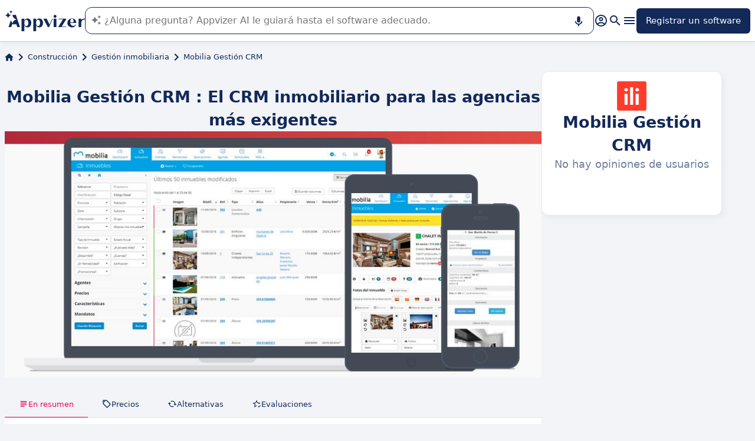

--- FILE ---
content_type: text/html
request_url: https://www.appvizer.es/construccion/gestion-inmobiliaria/mobilia-gestion-crm
body_size: 29108
content:
<!DOCTYPE html><html lang="es" data-astro-cid-upekzwec> <head><meta charset="UTF-8"><meta name="viewport" content="width=device-width, initial-scale=1.0"><link rel="icon" href="https://assets.appvizer.com/_img/appvizer-icon.svg"><link rel="preload" as="image" href="https://www.appvizer.fr/media/application/26104/cover/106012/cover-mobilia-gestion-crm"><link rel="preload" as="image" href="https://www.appvizer.fr/media/application/26104/logo/logo-mobilia-gestion-crm.png"><link rel="preload" as="image" href="https://assets.appvizer.com/_img/appvizer-logo-blue.svg"><title>Mobilia Gestión CRM : Opiniones, precios &amp; funcionalidades | Appvizer</title><meta property="og:title" content="Mobilia Gestión CRM : Opiniones, precios &#38; funcionalidades | Appvizer"><meta property="twitter:title" content="Mobilia Gestión CRM : Opiniones, precios &#38; funcionalidades | Appvizer"><meta property="og:type" content="website"><meta property="og:site_name" content="Appvizer"><meta property="og:locale" content="es"><meta property="twitter:site" content="appvizer_ES"><meta property="twitter:creator" content="@appvizer"><meta property="fb:app_id" class="astro-upekzwec" content="429078460823325"><meta property="fb:app_id" id="meta-fb-admin-Colin" class="astro-upekzwec" content="100000961422441"><meta property="fb:app_id" id="meta-fb-admin-Fabien" class="astro-upekzwec" content="100012648760275"><link rel="canonical" href="https://www.appvizer.es/construccion/gestion-inmobiliaria/mobilia-gestion-crm"><meta property="og:url" content="https://www.appvizer.es/construccion/gestion-inmobiliaria/mobilia-gestion-crm"><meta name="description" content="Descubre Mobilia Gestión CRM con Appvizer: Opiniones de usuarios, Precios y Funcionalidades. Descubre los mejores software de Gestión inmobiliaria en Appvizer"><meta name="og:description" content="Descubre Mobilia Gestión CRM con Appvizer: Opiniones de usuarios, Precios y Funcionalidades. Descubre los mejores software de Gestión inmobiliaria en Appvizer"><meta name="twitter:description" content="Descubre Mobilia Gestión CRM con Appvizer: Opiniones de usuarios, Precios y Funcionalidades. Descubre los mejores software de Gestión inmobiliaria en Appvizer"><meta name="appvizer-page-type" content="Software"><meta name="appvizer-software-id" content="26104"><meta name="appvizer-software-name" content="Mobilia Gestión CRM"><meta name="appvizer-gc-id" content="gc12"><meta name="appvizer-gc-name" content="Construcción"><meta name="appvizer-sc-id" content="sc370"><meta name="appvizer-sc-name" content="Gestión inmobiliaria"><meta name="tech-auctions-configuration" content="{&#34;category&#34;:{&#34;id&#34;:&#34;sc370&#34;,&#34;name&#34;:&#34;Gestión inmobiliaria&#34;},&#34;isMagazine&#34;:false}"><script type="application/ld+json">{"@context":"https://schema.org","@graph":[{"@type":"WebSite","publisher":{"@type":"Organization","name":"Appvizer","sameAs":["https://www.facebook.com/appvizer.es","https://twitter.com/appvizer_ES","https://www.linkedin.com/company/appvizer.es","https://www.youtube.com/c/Appvizer"],"url":"https://www.appvizer.es","logo":"https://www.appvizer.es/_img/appvizer-icon.svg"},"headline":"Mobilia Gestión CRM : Opiniones, precios & funcionalidades | Appvizer","mainEntityOfPage":{"@type":"WebPage","@id":"https://www.appvizer.es/construccion/gestion-inmobiliaria/mobilia-gestion-crm"},"description":"Descubre Mobilia Gestión CRM con Appvizer: Opiniones de usuarios, Precios y Funcionalidades. Descubre los mejores software de Gestión inmobiliaria en Appvizer","image":"https://www.appvizer.fr/media/application/26104/logo/logo-mobilia-gestion-crm.png"},{"@type":"BreadcrumbList","itemListElement":[{"@type":"ListItem","position":1,"name":"Inicio","item":"https://www.appvizer.es"},{"@type":"ListItem","position":2,"name":"Construcción","item":"https://www.appvizer.es/construccion"},{"@type":"ListItem","position":3,"name":"Gestión inmobiliaria","item":"https://www.appvizer.es/construccion/gestion-inmobiliaria"},{"@type":"ListItem","position":4,"name":"Mobilia Gestión CRM"}]}]}</script><meta name="tech-domain" content="ES"><meta name="tech-translations-resources" content="{&#34;ES&#34;:{&#34;BASELINE&#34;:&#34;<span class=\&#34;highlighted\&#34;>Appvizer</span>, el experto que <span class=\&#34;highlighted\&#34;>encuentra</span> su software profesional&#34;,&#34;HOME.LATEST_ARTICLES&#34;:&#34;Últimos artículos&#34;,&#34;HOME.SEE_ALL_ARTICLES&#34;:&#34;Ver todos los artículos&#34;,&#34;HOME.RESOURCES&#34;:&#34;Recursos&#34;,&#34;HOME.SEE_ALL_RESOURCES&#34;:&#34;Ver todos los recursos&#34;,&#34;HOME.MOST_VIEWED&#34;:&#34;Los más consultados&#34;,&#34;HOME.TOP_CATEGORY&#34;:&#34;Categorías principales&#34;,&#34;HOME.SOFTWARE_PRESENTATION.TITLE&#34;:&#34;Software del momento&#34;,&#34;HOME.SOFTWARE_CATEGORIES&#34;:&#34;Categorías de software&#34;,&#34;HOME.SOFTWARE_CATEGORY&#34;:&#34;Software de {title}&#34;,&#34;HOME.SCROLL_LABEL&#34;:&#34;Encuentre el software adecuado para usted&#34;,&#34;HOME.DESKTOP_SUB_BASELINE&#34;:&#34;Nuestra <span class=\&#34;highlighted\&#34;>IA diseñada para profesionales</span> recomienda <span class=\&#34;highlighted\&#34;>las herramientas SaaS adecuadas</span>, gracias a miles de análisis de Appvizer y contenidos de expertos.&#34;,&#34;HOME.MOBILE_SUB_BASELINE&#34;:&#34;Nuestra <span class=\&#34;highlighted\&#34;>IA diseñada para profesionales</span> recomienda <span class=\&#34;highlighted\&#34;>las herramientas SaaS adecuadas</span>.&#34;,&#34;HOME.ASK_INFO&#34;:&#34;Cuanto más precisa sea su pregunta, mejor podrá responderle nuestra IA (varias líneas con <span class=\&#34;highlighted\&#34;>shift + enter</span>).&#34;,&#34;NOT_FOUND.META.TITLE&#34;:&#34;Appvizer - Página no encontrada&#34;,&#34;ARTICLE.TAGS.GUEST&#34;:&#34;Análisis de experto&#34;,&#34;ARTICLE.TAGS.HOW_TO&#34;:&#34;Consejos&#34;,&#34;ARTICLE.TAGS.DEFINITION&#34;:&#34;Definición&#34;,&#34;ARTICLE.TAGS.WHITE_PAPER&#34;:&#34;Libro blanco&#34;,&#34;ARTICLE.TAGS.SOFTWARE&#34;:&#34;Software&#34;,&#34;ARTICLE.TAGS.SOFTWARE_COMPARISON&#34;:&#34;Comparativa de software&#34;,&#34;ARTICLE.TAGS.NEWS&#34;:&#34;Actualidad&#34;,&#34;ARTICLE.TAGS.MODEL&#34;:&#34;Modelo&#34;,&#34;ARTICLE.TAGS.UPCOMING_WEBINAR&#34;:&#34;Próximo Webinar&#34;,&#34;ARTICLE.TAGS.WEBINAR&#34;:&#34;Webinar&#34;,&#34;ARTICLE.TABLE_OF_CONTENTS_TITLE&#34;:&#34;Índice&#34;,&#34;ARTICLE.TOPIC_RELATED_ARTICLES_TITLE&#34;:&#34;Otros artículos relacionados&#34;,&#34;ARTICLE.EXPERT_THOUGHT_TITLE&#34;:&#34;La opinión de nuestro experto&#34;,&#34;ARTICLE.SEE_ALSO_TITLE&#34;:&#34;Leer también&#34;,&#34;ARTICLE.VIEW_SOFTWARE&#34;:&#34;Ver este software&#34;,&#34;ARTICLE.PUBLICATION_DATE&#34;:&#34;El {creationDate}&#34;,&#34;ARTICLE.BY_AUTHOR&#34;:&#34;Por {authorFirstname} {authorLastname}&#34;,&#34;ARTICLE.QUOTED_SOFTWARE&#34;:&#34;Mejores herramientas para ti&#34;,&#34;ARTICLE.PROMOTED_SOFTWARE&#34;:&#34;La mejor selección de software para tu negocio&#34;,&#34;ARTICLE.LOAD_MORE&#34;:&#34;Cargar más artículos&#34;,&#34;ARTICLE.LOADING&#34;:&#34;Cargando...&#34;,&#34;ARTICLE.GUEST_ARTICLE_INFORMATION&#34;:&#34;Artículo invitado. Appvizer acoge ocasionalmente a expertos. Independientes del equipo editorial de Appvizer, estos comparten sus experiencias y opiniones personales. Los enunciados de este artículo son propios de su autor y no reflejan las opiniones de Appvizer.&#34;,&#34;ARTICLE.FREE_RESOURCE&#34;:&#34;Recurso gratuito&#34;,&#34;ARTICLE.VALIDATED_BY&#34;:&#34;Aprobado por&#34;,&#34;ARTICLE.AUTHORED_BY&#34;:&#34;Por&#34;,&#34;ARTICLE.DIRECTORY_LINK_TITLE&#34;:&#34;Descubra nuestro catálogo completo en {categoryName}&#34;,&#34;ARTICLE.DIRECTORY_LINK_LABEL&#34;:&#34;Ver todo los software&#34;,&#34;ARTICLE.GENERATION_TRANSLATION_FROM_FR&#34;:&#34;Artículo traducido del francés&#34;,&#34;ARTICLE.GENERATION_TRANSLATION_FROM_BR&#34;:&#34;Artículo traducido del portugués&#34;,&#34;ARTICLE.GENERATION_TRANSLATION_FROM_IT&#34;:&#34;Artículo traducido del italiano&#34;,&#34;ARTICLE.GENERATION_TRANSLATION_FROM_DE&#34;:&#34;Artículo traducido del alemán&#34;,&#34;ARTICLE.GENERATION_TRANSLATION_FROM_UK&#34;:&#34;Artículo traducido del inglés&#34;,&#34;ARTICLE.GENERATION_TRANSLATION_FROM_COM&#34;:&#34;Artículo traducido del inglés&#34;,&#34;ARTICLE.GENERATION_TRANSLATION_FROM_ES&#34;:&#34;Artículo traducido del español&#34;,&#34;SOFTWARE.LABEL&#34;:&#34;Software&#34;,&#34;SOFTWARE.REVIEWS_LABEL&#34;:&#34;{reviewsCount} Opiniones&#34;,&#34;SOFTWARE.NO_REVIEW_LABEL&#34;:&#34;No hay opiniones de usuarios&#34;,&#34;SOFTWARE.REVIEWS_BASED_ON_LABEL&#34;:&#34;Con base en <span class=\&#34;bold\&#34;>{reviewsCount} opiniones</span>&#34;,&#34;SOFTWARE.REVIEWS_INFORMATION_TOOLTIP&#34;:&#34;Para facilitar tu búsqueda de software, Appvizer calcula esta nota global a partir de opiniones verificadas que los utilizadores han dejado en sitios especializados.&#34;,&#34;SOFTWARE.REVIEWS_LABEL_ALTERNATIVE&#34;:&#34;{rating} ({reviewsCount} Opiniones)&#34;,&#34;SOFTWARE.REDIRECTION_LABEL&#34;:&#34;Más información sobre {name}&#34;,&#34;SOFTWARE.REDIRECTION_LABEL_ALTERNATIVE&#34;:&#34;Más información&#34;,&#34;SOFTWARE.CTA_LABEL&#34;:&#34;VISITA EL SITIO WEB&#34;,&#34;SOFTWARE.THANK_YOU_FOR_INTEREST&#34;:&#34;¡Gracias por tu interés!&#34;,&#34;SOFTWARE.CONTACT_FORM_ALREADY_SUBMITTED&#34;:&#34;Tu solicitud de contacto ya ha sido enviada a {name}.&#34;,&#34;SOFTWARE.RESOURCE_FORM_ALREADY_SUBMITTED&#34;:&#34;Tu documento ya está en camino. Consulta tu bandeja de entrada.&#34;,&#34;SOFTWARE.CONTACT_LABEL&#34;:&#34;Contactar {name}&#34;,&#34;SOFTWARE.SEE_THE_SOFTWARE&#34;:&#34;VER SOFTWARE&#34;,&#34;SOFTWARE.SEE_ALL_SOFTWARE&#34;:&#34;Ver todos los software&#34;,&#34;SOFTWARE.SEE_ALL_SOFTWARE_OF_CATEGORY&#34;:&#34;Ver todos los software {category}&#34;,&#34;SOFTWARE.BACK_TO_SOFTWARE&#34;:&#34;Volver a {name}&#34;,&#34;SOFTWARE.FEATURES&#34;:&#34;Funcionalidades&#34;,&#34;SOFTWARE.ALTERNATIVES_LABEL&#34;:&#34;Alternativas de los cliente a {name}&#34;,&#34;SOFTWARE.ALTERNATIVES_SHORT_LABEL&#34;:&#34;Alternativas a {name}&#34;,&#34;SOFTWARE.DOWNLOADABLE_RESOURCES_LABEL&#34;:&#34;{name} : sus mejores recursos&#34;,&#34;SOFTWARE.COMPARISONS_TITLE&#34;:&#34;Comparar {name} con otro software&#34;,&#34;SOFTWARE.REVIEWS_NAME_LABEL&#34;:&#34;Opiniones de los cliente acerca de {name}&#34;,&#34;SOFTWARE.REVIEWS_NAME_SHORT_LABEL&#34;:&#34;Opiniones acerca de {name}&#34;,&#34;SOFTWARE.CREATE_REVIEW&#34;:&#34;Dejar una opinión&#34;,&#34;SOFTWARE.RECLAIM_LABEL&#34;:&#34;Reivindicar esta página&#34;,&#34;SOFTWARE.INFOS&#34;:&#34;información sobre {name}&#34;,&#34;SOFTWARE.EDITED_BY&#34;:&#34;Software editado por {provider}&#34;,&#34;SOFTWARE.DATA_LOCATIONS&#34;:&#34;Datos alojados en los siguientes países: &#34;,&#34;SOFTWARE.LANGUAGES&#34;:&#34;Lista de idiomas disponibles: &#34;,&#34;SOFTWARE.CERTIFICATIONS&#34;:&#34;Certificaciones :&#34;,&#34;SOFTWARE.STRENGTHS&#34;:&#34;Sus ventajas&#34;,&#34;SOFTWARE.ALL_MEDIA&#34;:&#34;Todos los medios&#34;,&#34;SOFTWARE.SCREENSHOTS&#34;:&#34;Capturas de pantalla&#34;,&#34;SOFTWARE.EDITIONS_LABEL&#34;:&#34;{name} : Sus precios&#34;,&#34;SOFTWARE.EDITIONS_REDIRECTION_COMPARE&#34;:&#34;Comparar todas las funcionalidades&#34;,&#34;SOFTWARE.ALTERNATIVES_REDIRECTION&#34;:&#34;Ver todas las alternativas&#34;,&#34;SOFTWARE.PRESENTATION&#34;:&#34;En resumen&#34;,&#34;SOFTWARE.EDITIONS&#34;:&#34;Precios&#34;,&#34;SOFTWARE.ALTERNATIVES&#34;:&#34;Alternativas&#34;,&#34;SOFTWARE.RESOURCES_TITLE&#34;:&#34;Recursos&#34;,&#34;SOFTWARE.CERTIFIED_REVIEW&#34;:&#34;Opinión certificada&#34;,&#34;SOFTWARE.REVIEWS_REDIRECTION&#34;:&#34;Ver todas las opiniones&#34;,&#34;SOFTWARE.TEST&#34;:&#34;Test completo&#34;,&#34;SOFTWARE.TEST_OPINION&#34;:&#34;La opinión de Appvizer&#34;,&#34;SOFTWARE.TEST_TARGET&#34;:&#34;¿A quién está dirigido {name}?&#34;,&#34;SOFTWARE.TEST_FEATURE&#34;:&#34;¿Cuáles son las funcionalidades de {name}?&#34;,&#34;SOFTWARE.TEST_HIGHLIGHT&#34;:&#34;Puntos fuertes de {name}&#34;,&#34;SOFTWARE.SEE_MORE_RESOURCES&#34;:&#34;Ver más recursos&#34;,&#34;SOFTWARE.SUBMIT_REVIEW&#34;:&#34;Dejar una opinión&#34;,&#34;SOFTWARE.NO_REVIEWS_LABEL&#34;:&#34;No tiene opiniones, sé el primero en dejar una opinión.&#34;,&#34;SOFTWARE.REVIEW_TITLE_PLACEHOLDER&#34;:&#34;Título de tu opinión&#34;,&#34;SOFTWARE.REVIEW_BODY_PLACEHOLDER&#34;:&#34;Deja tu comentario&#34;,&#34;SOFTWARE.LOGGED_AS&#34;:&#34;Conectarse como {username}&#34;,&#34;SOFTWARE.REVIEW_ERROR&#34;:&#34;Ingrese una calificación, un título y un comentario sobre su reseña.&#34;,&#34;SOFTWARE.REVIEW_SAVED&#34;:&#34;Tu opinión ha sido tomada en cuenta y está a la espera de ser moderada.&#34;,&#34;SOFTWARE.REVIEW_FAILED&#34;:&#34;Tu opinión no ha sido guardada, por favor inténtalo de nuevo.&#34;,&#34;SOFTWARE.CANCEL_REVIEW&#34;:&#34;Anular&#34;,&#34;SOFTWARE.REPLY_LABEL&#34;:&#34;Responder&#34;,&#34;SOFTWARE.REPLY_SAVED&#34;:&#34;Tu respuesta ha sido tomada en cuenta, pronto estará en línea&#34;,&#34;SOFTWARE.REPLY_FAILED&#34;:&#34;Tu opinión no ha sido guardada, por favor inténtalo de nuevo.&#34;,&#34;SOFTWARE.REPLY_ERROR&#34;:&#34;Por favor, escribe tu respuesta&#34;,&#34;SOFTWARE.SUBMIT_REPLY&#34;:&#34;Publicar mi respuesta&#34;,&#34;SOFTWARE.REVIEW_PUBLISHED_AT&#34;:&#34;públicado el {date}&#34;,&#34;SOFTWARE.SEE_LESS&#34;:&#34;Ver menos&#34;,&#34;SOFTWARE.SEE_MORE&#34;:&#34;Ver más&#34;,&#34;SOFTWARE.REVIEWS&#34;:&#34;Evaluaciones&#34;,&#34;SOFTWARE.REVIEWS_SUMMARY&#34;:&#34;Evaluaciones&#34;,&#34;SOFTWARE.PRESENTATION_LABEL&#34;:&#34;{name} : en resumen&#34;,&#34;SOFTWARE.SOFTWARE_OF_CATEGORY&#34;:&#34;Software de {categoryNameLowercase}&#34;,&#34;SOFTWARE.RESOURCES&#34;:&#34;Recursos relacionados con {name}&#34;,&#34;SOFTWARE.META.TITLE&#34;:&#34;{name} : Opiniones, precios &#38; funcionalidades | Appvizer&#34;,&#34;SOFTWARE.META.DESCRIPTION&#34;:&#34;Descubre {name} con Appvizer: Opiniones de usuarios, Precios y Funcionalidades. Descubre los mejores software de {categoryName} en Appvizer&#34;,&#34;SOFTWARE.ALTERNATIVES_MOBILE&#34;:&#34;Te puede gustar&#34;,&#34;SOFTWARE.ALTERNATIVES_PAGE.META.TITLE&#34;:&#34;Alternativas a {name}: compara software similares | Appvizer&#34;,&#34;SOFTWARE.ALTERNATIVES_PAGE.META.DESCRIPTION&#34;:&#34;Compara las alternativas a {name} y encuentra el mejor software según tus necesidades con Appvizer&#34;,&#34;SOFTWARE.ALTERNATIVES_PAGE.TITLE&#34;:&#34;Alternativas a {name}&#34;,&#34;SOFTWARE.REVIEWS_PAGE.META.TITLE&#34;:&#34;{name}: descubre todas las opiniones de usuarios | Appvizer&#34;,&#34;SOFTWARE.REVIEWS_PAGE.META.DESCRIPTION&#34;:&#34;Ver todas las opiniones de usuarios {name}: opiniones de usuarios certificadas con Appvizer&#34;,&#34;SOFTWARE.REVIEWS_PAGE.TITLE&#34;:&#34;Opiniones de usuarios sobre {name}&#34;,&#34;SOFTWARE.REVIEWS_PAGE.REVIEWS_APPVIZER_INFORMATION_TOOLTIP&#34;:&#34;Las opiniones dejadas en Appvizer son verificadas por nuestro equipo para garantizar la autenticidad del autor.&#34;,&#34;SOFTWARE.ALTERNATIVES_TOP_LABEL&#34;:&#34;Programas alternativos&#34;,&#34;SOFTWARE.RELATED_ARTICLES&#34;:&#34;Artículos relacionados con {name}&#34;,&#34;SOFTWARE.CLAIM_SOFTWARE_CATCH_PHRASE&#34;:&#34;¿Es usted el editor de este software?&#34;,&#34;SOFTWARE.TEST_TITLE&#34;:&#34;{name} : el test completo&#34;,&#34;SOFTWARE.SEE_MORE_FEATURE&#34;:&#34;Más funcionalidades&#34;,&#34;SOFTWARE.INFORMATION_BLOCK_TITLE&#34;:&#34;Bueno saberlo&#34;,&#34;SOFTWARE.WARNING_BLOCK_TITLE&#34;:&#34;Cuidado&#34;,&#34;SOFTWARE.APPVIZER_REVIEWS_NAME_LABEL&#34;:&#34;Opiniones de la comunidad de Appvizer ({nbReviews})&#34;,&#34;SOFTWARE.VIDEO&#34;:&#34;Vídeo&#34;,&#34;SOFTWARE.ARTICLE_MENTIONING_IT&#34;:&#34;{name} : artículos al respecto&#34;,&#34;SOFTWARE.VIDEOS&#34;:&#34;Vídeos&#34;,&#34;SOFTWARE.EDITIONS_REDIRECTION_DISPLAY&#34;:&#34;Mostrar todas las funcionalidades&#34;,&#34;SOFTWARE.REVIEWS_REPLY_LABEL&#34;:&#34;Respuesta del proveedor&#34;,&#34;SOFTWARE.WEAKNESSES&#34;:&#34;Sus inconvenientes&#34;,&#34;SOFTWARE.SCREENSHOT&#34;:&#34;Captura de pantalla&#34;,&#34;SOFTWARE.READ_ANALYSIS&#34;:&#34;Leer nuestro análisis sobre {name}&#34;,&#34;SOFTWARE.TO_SOFTWARE_WEBSITE&#34;:&#34;Visitar la web de {name}&#34;,&#34;SOFTWARE.TO_SOFTWARE_PAGE&#34;:&#34;Visitar la página de producto de {name}&#34;,&#34;SOFTWARE.CONTACT&#34;:&#34;Contactar&#34;,&#34;SOFTWARE.OPTION.FREE_VERSION&#34;:&#34;Versión gratuita&#34;,&#34;SOFTWARE.OPTION.FREE_TRIAL&#34;:&#34;Prueba gratis&#34;,&#34;SOFTWARE.OPTION.FREE_DEMO&#34;:&#34;Demo gratuita&#34;,&#34;SOFTWARE.PRICE.PAID_VERSION_FROM&#34;:&#34;Versión de pago desde&#34;,&#34;SOFTWARE.PRICE.PRICE_ON_DEMAND&#34;:&#34;Precio bajo solicitud&#34;,&#34;SOFTWARE.CONTACT_FORM_BOTTOM_TEXT_WITHOUT_VENDOR&#34;:&#34;Appvizer se compromete a cuidar sus datos personales. Acepto ser contactado por el operador de {name} denominado \&#34;Vendedor\&#34; en la política de privacidad de Appvizer y <a href=\&#34;https://www.appvizer.es/acerca-de/condiciones-generales-de-uso\&#34; target=\&#34;_blank\&#34;>CGU</a>&#34;,&#34;SOFTWARE.CONTACT_FORM_BOTTOM_TEXT_WITH_VENDOR&#34;:&#34;Appvizer se compromete a cuidar sus datos personales. Acepto ser contactado por {vendorName}, operador de {name}, denominado \&#34;Vendedor\&#34; en la Política de Privacidad de Appvizer y <a href=\&#34;https://www.appvizer.es/acerca-de/condiciones-generales-de-uso\&#34; target=\&#34;_blank\&#34;>CGU</a>&#34;,&#34;SOFTWARE.MORE_DETAILS&#34;:&#34;Más detalles&#34;,&#34;SOFTWARE.APPVIZER_REVIEW&#34;:&#34;El consejo de Appvizer&#34;,&#34;SOFTWARE.STRENGTHS_SHORT_LABEL&#34;:&#34;Ventajas&#34;,&#34;SOFTWARE.COVER_TITLE&#34;:&#34;Opiniones {name}: {teaser} - Appvizer&#34;,&#34;SOFTWARE.STRENGTHS_OF_SOFTWARE&#34;:&#34;Ventajas de {name}&#34;,&#34;SOFTWARE.NO_ALTERNATIVES_FOUND&#34;:&#34;Por el momento, aún no hemos identificado alternativas a {name}, pero nuestros equipos analizan continuamente las nuevas soluciones disponibles. Esta página se actualizará tan pronto como se identifiquen nuevas soluciones relevantes. ¡Vuelva pronto para descubrir las posibles novedades!&#34;,&#34;EDITION.PRICE.PRICE&#34;:&#34;Precios&#34;,&#34;EDITION.PRICE.MAX_USERS&#34;:&#34;{maxUsers, plural, =0{/usuarios ilimitados} one {/usuario} other{/# usuarios}}&#34;,&#34;EDITION.PRICE.ASK&#34;:&#34;Bajo solicitud&#34;,&#34;EDITION.PRICE.FREE&#34;:&#34;Gratuito&#34;,&#34;EDITION.PRICE.PERIOD.MONTHLY&#34;:&#34;/mes&#34;,&#34;EDITION.PRICE.PERIOD.YEARLY&#34;:&#34;/año&#34;,&#34;EDITION.PRICE.PERIOD.ONCE&#34;:&#34; &#34;,&#34;EDITION.OTHER_FEATURES&#34;:&#34; + {nbOtherFeatures} otras funcionalidades&#34;,&#34;EDITION.UNLIMITED_MAX_USER&#34;:&#34;/usuarios ilimitados&#34;,&#34;EDITION.MULTIPLE_MAX_USER&#34;:&#34;/{maxUsers} usuarios&#34;,&#34;EDITION.ONE_MAX_USER&#34;:&#34;/usuario&#34;,&#34;REGISTER&#34;:&#34;Registrar un software&#34;,&#34;DOWNLOAD&#34;:&#34;Descargar&#34;,&#34;COMPARISON&#34;:&#34;{softwareName1} vs {softwareName2}&#34;,&#34;DURATION_LIGHT&#34;:&#34;{hours, select, 0 {} other {{hours}hr}}{minutes, select, 0 {} other {{minutes}min}}&#34;,&#34;LANGUAGE.IN_PT&#34;:&#34;En portugués&#34;,&#34;LANGUAGE.IN_DE&#34;:&#34;En alemán&#34;,&#34;LANGUAGE.IN_EN&#34;:&#34;En inglés&#34;,&#34;LANGUAGE.IN_ES&#34;:&#34;En español&#34;,&#34;LANGUAGE.IN_FR&#34;:&#34;En francés&#34;,&#34;LANGUAGE.IN_IT&#34;:&#34;En italiano&#34;,&#34;FOOTER.ABOUT&#34;:&#34;Sobre&#34;,&#34;FOOTER.TRANSPARENCY&#34;:&#34;Transparencia&#34;,&#34;FOOTER.PRIVACY&#34;:&#34;Privacidad&#34;,&#34;FOOTER.LEGAL_NOTICE&#34;:&#34;Política de Privacidad&#34;,&#34;FOOTER.TERMS&#34;:&#34;Condiciones Generales de Uso&#34;,&#34;FOOTER.COMPARATOR&#34;:&#34;Comparador de software&#34;,&#34;FOOTER.TRENDS&#34;:&#34;Tendencias&#34;,&#34;FOOTER.SITEMAP&#34;:&#34;Mapa del sitio&#34;,&#34;FOOTER.EDITOR&#34;:&#34;Mi cuenta&#34;,&#34;FOOTER.HELP_CENTER&#34;:&#34;Centro de ayuda&#34;,&#34;FOOTER.PARTNERS&#34;:&#34;Editores de software&#34;,&#34;FOOTER.LANGUAGE&#34;:&#34;Idioma:&#34;,&#34;FOOTER.SOFTWARE&#34;:&#34;Software&#34;,&#34;FOOTER.MAGAZINE_SITEMAP&#34;:&#34;Revista&#34;,&#34;NEWSLETTER.EMAIL&#34;:&#34;Correo electrónico&#34;,&#34;NEWSLETTER.TITLE&#34;:&#34;Work Smarter by Appvizer&#34;,&#34;NEWSLETTER.TITLE_ALTERNATIVE_1&#34;:&#34;Work Smarter : la newsletter de Appvizer&#34;,&#34;NEWSLETTER.TEXT&#34;:&#34;Tendencias y consejos para ser más eficiente en el trabajo, directamente en tu bandeja de entrada.&#34;,&#34;NEWSLETTER.BUTTON&#34;:&#34;Suscríbete&#34;,&#34;NEWSLETTER.ERROR.EMAIL_REQUIRED&#34;:&#34;Por favor, rellena una dirección de correo electrónico.&#34;,&#34;NEWSLETTER.ERROR.EMAIL_INVALID&#34;:&#34;Por favor, rellena una dirección de correo electrónico válida.&#34;,&#34;NEWSLETTER.ERROR.SUBMIT&#34;:&#34;Error al intentar enviar, por favor reinténtelo.&#34;,&#34;SEARCH.PLACEHOLDER&#34;:&#34;Buscar un software, un artículo&#34;,&#34;SEARCH.FEATURE_CONTEXT&#34;:&#34;en {type} › {context}&#34;,&#34;SEARCH.CATEGORY_COUNT&#34;:&#34;{count} software&#34;,&#34;SEARCH.CATEGORY_LABEL&#34;:&#34;Software de {name}&#34;,&#34;SEARCH.LABEL&#34;:&#34;Tu búsqueda&#34;,&#34;SEARCH.ALL_TAB&#34;:&#34;Todo&#34;,&#34;SEARCH.ARTICLE_TAG&#34;:&#34;Artículo&#34;,&#34;SEARCH.ARTICLES_TAB&#34;:&#34;Articulo&#34;,&#34;SEARCH.SOFTWARE_TAG&#34;:&#34;Software&#34;,&#34;SEARCH.SOFTWARE_TAB&#34;:&#34;Software&#34;,&#34;SEARCH.RESOURCE_TAG&#34;:&#34;Recursos&#34;,&#34;SEARCH.RESOURCES_TAB&#34;:&#34;Recursos&#34;,&#34;SEARCH.PROMOTED_TAG&#34;:&#34;Noticias&#34;,&#34;SEARCH.COMPARISON_TAG&#34;:&#34;Comparativa&#34;,&#34;SEARCH.TOPIC_TAG&#34;:&#34;Sección&#34;,&#34;SEARCH.MORE_RESULTS&#34;:&#34;Ver más resultados&#34;,&#34;SEARCH.ASSOCIATED_SEARCH&#34;:&#34;Búsquedad asociadas&#34;,&#34;SEARCH.NO_RESULTS_TITLE&#34;:&#34;Lo sentimos, ningún resultado corresponde con tu búsqueda&#34;,&#34;SEARCH.ERROR_TITLE&#34;:&#34;Lo sentimos, se produjo un error durante tu búsqueda&#34;,&#34;SEARCH.CHECK_SEARCH&#34;:&#34;Verifica tu búsqueda o emplea otra palabra clave.&#34;,&#34;SEARCH.META_TITLE&#34;:&#34;Búsqueda - Appvizer&#34;,&#34;HEADER.ACCOUNT.LOGIN&#34;:&#34;Conexión&#34;,&#34;HEADER.ACCOUNT.MENU.MY_ACCOUNT&#34;:&#34;Mi cuenta&#34;,&#34;HEADER.ACCOUNT.MENU.MY_SOFTWARE&#34;:&#34;Mis software&#34;,&#34;HEADER.ACCOUNT.MENU.MY_ANALYSIS&#34;:&#34;Mis análisis&#34;,&#34;HEADER.ACCOUNT.MENU.CRM&#34;:&#34;CRM&#34;,&#34;HEADER.ACCOUNT.MENU.VENDORS&#34;:&#34;Editores&#34;,&#34;HEADER.ACCOUNT.MENU.USERS&#34;:&#34;Usuarios&#34;,&#34;HEADER.ACCOUNT.MENU.SOFTWARE&#34;:&#34;Servicios&#34;,&#34;HEADER.ACCOUNT.MENU.FEATURES&#34;:&#34;Funcionalidades&#34;,&#34;HEADER.ACCOUNT.MENU.CONTENT&#34;:&#34;Contenido&#34;,&#34;HEADER.ACCOUNT.MENU.SOFTWARE_GROUP&#34;:&#34;Grupos de software&#34;,&#34;HEADER.ACCOUNT.MENU.TESTS&#34;:&#34;Prueba&#34;,&#34;HEADER.ACCOUNT.MENU.LOGOUT&#34;:&#34;Desconexión&#34;,&#34;HEADER.ACCOUNT.MENU.MY_LEADS&#34;:&#34;Mis leads&#34;,&#34;HEADER.ACCOUNT.MENU.MY_PLANS&#34;:&#34;Mis planes&#34;,&#34;HEADER.ACCOUNT.MENU.PLANS&#34;:&#34;Planes&#34;,&#34;HEADER.ACCOUNT.MENU.MY_AUCTIONS&#34;:&#34;Mis subastas&#34;,&#34;HEADER.ASK_INFO&#34;:&#34;Cuanto más precisa sea su pregunta, mejor podrá responderle nuestra IA (varias líneas con <span class=\&#34;highlighted\&#34;>shift + enter</span>).<br />\nLa IA de Appvizer le guía en el uso o la selección de software SaaS para su empresa.&#34;,&#34;FR&#34;:&#34;France (Français)&#34;,&#34;COM&#34;:&#34;United States (English)&#34;,&#34;UK&#34;:&#34;United Kingdom (English)&#34;,&#34;ES&#34;:&#34;España (Español)&#34;,&#34;DE&#34;:&#34;Deutschland (Deutsch)&#34;,&#34;IT&#34;:&#34;Italia (Italiano)&#34;,&#34;BR&#34;:&#34;Brasil (Português)&#34;,&#34;NAVIGATION.ACTIVITY_AREA&#34;:&#34;Sector de actividad&#34;,&#34;NAVIGATION.ALL_ARTICLES_AND_SOFTWARES&#34;:&#34;Todos los artículos y software&#34;,&#34;NAVIGATION.NO_ARTICLE_TO_DISPLAY&#34;:&#34;No hay artículos disponibles&#34;,&#34;NAVIGATION.SEE_ALL_ARTICLES&#34;:&#34;Ver todos los artículos&#34;,&#34;NAVIGATION.NO_SOFTWARE_TO_DISPLAY&#34;:&#34;No hay software disponibles&#34;,&#34;NAVIGATION.SEE_ALL_SOFTWARES&#34;:&#34;Ver todos los software&#34;,&#34;NAVIGATION.BACK&#34;:&#34;Regresar&#34;,&#34;BREADCRUMB.BASE_URL&#34;:&#34;Inicio&#34;,&#34;CATEGORY.SIBLING_CATEGORIES&#34;:&#34;{name}: otras categorías por descubrir&#34;,&#34;CATEGORY.SOFTWARE_GUIDE&#34;:&#34;{name}: nuestras guías de software&#34;,&#34;CATEGORY.SOFTWARE_PRESENTATION.TITLE&#34;:&#34;{name}: los software del momento&#34;,&#34;CATEGORY.LATEST_ARTICLES&#34;:&#34;Últimos artículos&#34;,&#34;CATEGORY.SELECTION_CATEGORIES.TITLE&#34;:&#34;{name}: categorías populares&#34;,&#34;CATEGORY.SELECTION_CATEGORIES.TITLE_MOBILE&#34;:&#34;Elige una categoría&#34;,&#34;CATEGORY.SELECTION_CATEGORIES.TITLE_DESKTOP&#34;:&#34;Otras categorías&#34;,&#34;CATEGORY.TOPIC.HOW_TO&#34;:&#34;{name} : ¿Cómo gestionar de la A a la Z?&#34;,&#34;CATEGORY.TOPIC.DEFINITION&#34;:&#34;{name}: Comprender los fundamentos&#34;,&#34;CATEGORY.TOPIC.SOFTWARE&#34;:&#34;{name}: encontrar el software adecuado&#34;,&#34;CATEGORY.SELECT_CHILD.TITLE&#34;:&#34;{name}: las categorías populares&#34;,&#34;CATEGORY.SELECT_CHILD.TITLE_MOBILE&#34;:&#34;Elige una categoría&#34;,&#34;CATEGORY.SELECT_CHILD.TITLE_DESKTOP&#34;:&#34;Otras categorías&#34;,&#34;CATEGORY.POPULAR_SOFTWARE_CATEGORY.TITLE&#34;:&#34;{name}: los directorios de software populares&#34;,&#34;CATEGORY.POPULAR_SOFTWARE_CATEGORY.DROPDOWN_LABEL&#34;:&#34;Otras categorías&#34;,&#34;CATEGORY.LOAD_MORE&#34;:&#34;Cargar más artículos&#34;,&#34;CATEGORY.LOADING&#34;:&#34;Cargando...&#34;,&#34;CATEGORY.META.TITLE&#34;:&#34;{name}: actualidad, artículos, software y guías&#34;,&#34;CATEGORY.META.DESCRIPTION&#34;:&#34;Toda la actualidad, tests de software y guías en {name} con Appvizer&#34;,&#34;CATEGORY.SEE_ALL_SOFTWARE&#34;:&#34;Ver todo los software&#34;,&#34;CATEGORY.ASSOCIATE_SOFTWARE_CATEGORY.TITLE&#34;:&#34;{name}: categorías asociadas&#34;,&#34;CATEGORY.ASSOCIATE_SOFTWARE_CATEGORY.SEE_MORE&#34;:&#34;Ver más&#34;,&#34;CATEGORY.ASSOCIATE_SOFTWARE_CATEGORY.SEE_LESS&#34;:&#34;Ver menos&#34;,&#34;META.TITLE&#34;:&#34;Appvizer | Medio de comunicación y comparador de software profesionales&#34;,&#34;META.DESCRIPTION&#34;:&#34;Reinventa tu empresa: mantente actualizado y encuentra el software adecuado según tus necesidades con Appvizer&#34;,&#34;TRANSPARENCY.LABEL&#34;:&#34;Más información&#34;,&#34;TRANSPARENCY.TEXT&#34;:&#34;La transparencia es un valor fundamental en Appvizer. Como medio de comunicación, nuestro objetivo es ofrecer contenido útil y de calidad a nuestros lectores, a partir del cual Appvizer se pueda sostener. Por eso te invitamos a descubrir nuestro sistema de remuneración.&#34;,&#34;DIRECTORY.TITLE&#34;:&#34;Software de {categoryName}&#34;,&#34;DIRECTORY.SOFTWARE_TITLE&#34;:&#34;Comparar los software de {categoryName}&#34;,&#34;DIRECTORY.CATEGORY_REDIRECTION_LABEL&#34;:&#34;¿Necesitas consejos? Descubre todos nuestros artículos de&#34;,&#34;DIRECTORY.ALL_SOFTWARE&#34;:&#34;Todos los software&#34;,&#34;DIRECTORY.GUIDE&#34;:&#34;Guía de compra&#34;,&#34;DIRECTORY.CATEGORY&#34;:&#34;categoría&#34;,&#34;DIRECTORY.SUBCATEGORY&#34;:&#34;subcategoría&#34;,&#34;DIRECTORY.BYKEYWORDS&#34;:&#34;Por palabras clave&#34;,&#34;DIRECTORY.DATALOCALISATION&#34;:&#34;Localización de los datos&#34;,&#34;DIRECTORY.LANGUAGES&#34;:&#34;Idiomas&#34;,&#34;DIRECTORY.FILTER&#34;:&#34;Filtro&#34;,&#34;DIRECTORY.FEATURES&#34;:&#34;Funcionalidades&#34;,&#34;DIRECTORY.SUMMARY&#34;:&#34;Índice&#34;,&#34;DIRECTORY.PURCHASE_GUIDE&#34;:&#34;{categoryName}: guía de compra&#34;,&#34;DIRECTORY.SUB_CATEGORIES_TITLE&#34;:&#34;Filtrar mi búsqueda de software de {categoryNameLowercase}&#34;,&#34;DIRECTORY.SIBLINGS_TITLE&#34;:&#34;{categoryName} : otras categorías por descubrir&#34;,&#34;DIRECTORY.SEE_ALL_CATEGORIES&#34;:&#34;Ver todas las categorías&#34;,&#34;DIRECTORY.FILTER_PANEL.BUSINESS_FUNCTIONS_LABEL&#34;:&#34;Grupo profesional&#34;,&#34;DIRECTORY.FILTER_PANEL.SOFTWARE_CATEGORIES_LABEL&#34;:&#34;Categoría&#34;,&#34;DIRECTORY.FILTER_PANEL.FILTER&#34;:&#34;Filtrar&#34;,&#34;DIRECTORY.META.TITLE&#34;:&#34;Los {nbSoftware} Mejores Software de {categoryName} en {currentYear} | Appvizer&#34;,&#34;DIRECTORY.META.DESCRIPTION&#34;:&#34;Descubre los {nbSoftware} mejores software de {categoryName} en {currentYear}. Compara funcionalidades, integraciones, ergonomía, servicio al cliente y precios en Appvizer.&#34;,&#34;DIRECTORY.SOFTWARE_LIST_TITLE&#34;:&#34;Nuestra selección de {nbSoftware} software de {categoryNameLowercase}&#34;,&#34;DIRECTORY.TABS.SOFTWARE_LIST&#34;:&#34;Todos los software&#34;,&#34;DIRECTORY.TABS.GUIDE&#34;:&#34;Guía de compra&#34;,&#34;DIRECTORY.TABS.FAQ&#34;:&#34;FAQ&#34;,&#34;DIRECTORY.TABS.ASSOCIATE_SOFTWARE_CATEGORY&#34;:&#34;Categorías asociadas&#34;,&#34;DIRECTORY.GUIDE_TITLE&#34;:&#34;{categoryName} software: guía de compra&#34;,&#34;DIRECTORY.FAQ_TITLE&#34;:&#34;Software de {categoryName}: FAQ&#34;,&#34;TIMEZONE.DEFAULT&#34;:&#34;CET&#34;,&#34;SEE_MORE_DETAILS&#34;:&#34;Ver más detalles&#34;,&#34;SEE_LESS_DETAILS&#34;:&#34;Ver menos detalles&#34;,&#34;SOFWARE.COMPANY.SIZE.UNIQUE&#34;:&#34;Por las empresas de un empleado&#34;,&#34;SOFWARE.COMPANY.SIZE.ALL&#34;:&#34;Por todas las empresas&#34;,&#34;SOFWARE.COMPANY.SIZE.MORE_EMPLOYEE&#34;:&#34;Por las empresas de más de {minUsers} empleados&#34;,&#34;SOFWARE.COMPANY.SIZE.BETWEEN_EMPLOYEE&#34;:&#34;Por las empresas de más de {minUsers} a {maxUsers} empleados&#34;,&#34;SOFTWARE_LIST_BLOCK.DISPLAY_FULLSCREEN&#34;:&#34;Ver en pantalla completa&#34;,&#34;SOFTWARE_LIST_BLOCK.INDEX_SEPARATOR&#34;:&#34;de&#34;,&#34;AN_ERROR_OCCURRED&#34;:&#34;Si è verificato un errore. Per favore, riprova più tardi.&#34;,&#34;CATEGORIES.TITLE&#34;:&#34;{nbCategories} categorías de software&#34;,&#34;CATEGORIES.REGISTER_LABEL&#34;:&#34;¿Tu software aún no está registrado en Appvizer? Regístralo gratis!&#34;,&#34;CATEGORIES.BREADCRUMB_LABEL&#34;:&#34;Todas las categorías&#34;,&#34;ASK.PLACEHOLDER&#34;:&#34;¿Alguna pregunta? La IA de Appvizer te guía hacia el software adecuado.&#34;,&#34;ASK.CITATIONS&#34;:&#34;Fuentes&#34;,&#34;ASK.RELATED_QUESTIONS&#34;:&#34;Preguntas relacionadas&#34;,&#34;ASK.META_TITLE&#34;:&#34;Ask Appvizer - El asistente de IA que te guía hacia el software adecuado&#34;,&#34;ASK.ERROR&#34;:&#34;Si è verificato un errore&#34;,&#34;ASK.RELATED_SOFTWARE&#34;:&#34;Software recomendado para ti&#34;,&#34;ASK.DESKTOP_PLACEHOLDER&#34;:&#34;¿Alguna pregunta? Appvizer AI le guiará hasta el software adecuado.&#34;,&#34;ASK.MOBILE_PLACEHOLDER&#34;:&#34;¿Alguna pregunta? Nuestra IA le responderá.&#34;,&#34;ASK.PREVENT_AI_ERROR&#34;:&#34;Una IA puede equivocarse en ocasiones. No olvide verificar las respuestas cotejando sus fuentes.&#34;,&#34;ASK.MIC_TOOLTIP&#34;:&#34;Dictar&#34;,&#34;ASK.STOP_TOOLTIP&#34;:&#34;Detener el dictado&#34;,&#34;ASK.SUBMIT_TOOLTIP&#34;:&#34;Enviar&#34;,&#34;COMPARE_SUBMIT_LABEL&#34;:&#34;Compare el software seleccionado&#34;,&#34;COMPARE_LABEL&#34;:&#34;Compara&#34;,&#34;AUTHOR.LAST_ARTICLES&#34;:&#34;Sus artículos más recientes&#34;}}"><script src="https://static.regie.appvizer.com/scripts/appvizer-promoted.js" async defer></script><script src="https://static.ariadne.appvizer.one/static/ariadne-script.js" async defer></script><script type="importmap">{"imports": {"react": "https://esm.sh/react@18.3.0","react-dom": "https://esm.sh/react-dom@18.3.0"}}</script>
    <!-- Google Tag Manager -->
      <script>(function(w,d,s,l,i){w[l]=w[l]||[];w[l].push({'gtm.start':
      new Date().getTime(),event:'gtm.js'});var f=d.getElementsByTagName(s)[0],
      j=d.createElement(s),dl=l!='dataLayer'?'&l='+l:'';j.async=true;j.src=
      'https://www.googletagmanager.com/gtm.js?id='+i+dl+ '';f.parentNode.insertBefore(j,f);
      })(window,document,'script','dataLayer','GTM-MPBFNBQ2');</script>
      <!-- End Google Tag Manager -->
    
      <!-- Google Tag Manager (noscript) -->
      <noscript><iframe src="https://www.googletagmanager.com/ns.html?id=GTM-MPBFNBQ2"
      height="0" width="0" style="display:none;visibility:hidden"></iframe></noscript>
      <!-- End Google Tag Manager (noscript) -->
      
      <script type="text/javascript">
      (function(){function i(e){if(!window.frames[e]){if(document.body&&document.body.firstChild){var t=document.body;var n=document.createElement("iframe");n.style.display="none";n.name=e;n.title=e;t.insertBefore(n,t.firstChild)}else{setTimeout(function(){i(e)},5)}}}function e(n,o,r,f,s){function e(e,t,n,i){if(typeof n!=="function"){return}if(!window[o]){window[o]=[]}var a=false;if(s){a=s(e,i,n)}if(!a){window[o].push({command:e,version:t,callback:n,parameter:i})}}e.stub=true;e.stubVersion=2;function t(i){if(!window[n]||window[n].stub!==true){return}if(!i.data){return}var a=typeof i.data==="string";var e;try{e=a?JSON.parse(i.data):i.data}catch(t){return}if(e[r]){var o=e[r];window[n](o.command,o.version,function(e,t){var n={};n[f]={returnValue:e,success:t,callId:o.callId};if(i.source){i.source.postMessage(a?JSON.stringify(n):n,"*")}},o.parameter)}}if(typeof window[n]!=="function"){window[n]=e;if(window.addEventListener){window.addEventListener("message",t,false)}else{window.attachEvent("onmessage",t)}}}e("__tcfapi","__tcfapiBuffer","__tcfapiCall","__tcfapiReturn");i("__tcfapiLocator")})();
      </script>
    
      <script type="text/javascript">
      (function(){(function(e,i,o){var n=document.createElement("link");n.rel="preconnect";n.as="script";var t=document.createElement("link");t.rel="dns-prefetch";t.as="script";var r=document.createElement("script");r.id="spcloader";r.type="text/javascript";r["async"]=true;r.charset="utf-8";window.didomiConfig=window.didomiConfig||{};window.didomiConfig.sdkPath=window.didomiConfig.sdkPath||o||"https://sdk.privacy-center.org/";var d=window.didomiConfig.sdkPath;var a=d+e+"/loader.js?target_type=notice&target="+i;if(window.didomiConfig&&window.didomiConfig.user){var c=window.didomiConfig.user;var s=c.country;var f=c.region;if(s){a=a+"&country="+s;if(f){a=a+"&region="+f}}}n.href=d;t.href=d;r.src=a;var m=document.getElementsByTagName("script")[0];m.parentNode.insertBefore(n,m);m.parentNode.insertBefore(t,m);m.parentNode.insertBefore(r,m)})("a8ff32f4-78c7-4428-825d-0badb488b68b","T6d3KPky")})();
      </script>
      <style>.pills-container[data-astro-cid-ly2czn5u]{display:flex;flex-direction:column;gap:8px}.pills-container[data-astro-cid-ly2czn5u].carotte .pill[data-astro-cid-ly2czn5u].button{background-color:#fff9f5;color:#fa5f00;white-space:normal}.pills-container[data-astro-cid-ly2czn5u].carotte .pill[data-astro-cid-ly2czn5u].button.highlighted,.pills-container[data-astro-cid-ly2czn5u].carotte .pill[data-astro-cid-ly2czn5u].button:hover{box-shadow:0 0 0 1px #fa5f00}.pills-container[data-astro-cid-ly2czn5u].carotte .toggle-pills-label[data-astro-cid-ly2czn5u]{color:#fa5f00;border:1px solid #feceb0}.pills-container[data-astro-cid-ly2czn5u].marine .pill[data-astro-cid-ly2czn5u].button{background-color:#f2f4f8;color:#122959}.pills-container[data-astro-cid-ly2czn5u].marine .pill[data-astro-cid-ly2czn5u].button.highlighted,.pills-container[data-astro-cid-ly2czn5u].marine .pill[data-astro-cid-ly2czn5u].button:hover{box-shadow:0 0 0 1px #122959}.pills-container[data-astro-cid-ly2czn5u].marine .toggle-pills-label[data-astro-cid-ly2czn5u]{color:#122959;border:1px solid #f2f4f8}.toggle-pills-input[data-astro-cid-ly2czn5u]{display:none}.toggle-pills-input[data-astro-cid-ly2czn5u]~.toggle-pills-label[data-astro-cid-ly2czn5u] .pills-see-less[data-astro-cid-ly2czn5u]{display:none}.toggle-pills-input[data-astro-cid-ly2czn5u]:checked~.toggle-pills-label[data-astro-cid-ly2czn5u] .pills-icon-label[data-astro-cid-ly2czn5u]{transform:rotate(180deg)}.toggle-pills-input[data-astro-cid-ly2czn5u]:checked~.toggle-pills-label[data-astro-cid-ly2czn5u] .pills-see-less[data-astro-cid-ly2czn5u]{display:flex}.toggle-pills-input[data-astro-cid-ly2czn5u]:checked~.toggle-pills-label[data-astro-cid-ly2czn5u] .pills-see-more[data-astro-cid-ly2czn5u]{display:none}.toggle-pills-input[data-astro-cid-ly2czn5u]:checked~.toggle-pills-label[data-astro-cid-ly2czn5u]:hover .pills-icon-label[data-astro-cid-ly2czn5u]{transform:rotate(225deg)}.toggle-pills-input[data-astro-cid-ly2czn5u]:checked~.pills[data-astro-cid-ly2czn5u] .pill[data-astro-cid-ly2czn5u]{display:flex}.toggle-pills-label[data-astro-cid-ly2czn5u]{display:flex;align-items:center;justify-content:space-between;gap:16px;padding:0 16px;border-radius:4px 4px 0 0;box-shadow:none;cursor:pointer;position:relative;max-width:320px;height:59px;overflow:hidden}.toggle-pills-label[data-astro-cid-ly2czn5u]:hover .pills-icon-label[data-astro-cid-ly2czn5u]{transform:rotate(45deg)}.pills-icon-label[data-astro-cid-ly2czn5u]{font-size:23px;height:23px;width:23px;min-width:23px;line-height:23px;transition:transform .1s ease}.pill[data-astro-cid-ly2czn5u]:nth-child(n+11){display:none}.pills[data-astro-cid-ly2czn5u]{display:flex;flex-direction:row;align-items:flex-start;gap:8px;flex-wrap:wrap}.pill[data-astro-cid-ly2czn5u].button{border:none;transition:box-shadow .1s ease;box-shadow:none}
.pagination[data-astro-cid-pmplnboi]{display:flex;gap:8px;user-select:none;justify-content:center}.pagination[data-astro-cid-pmplnboi]>[data-astro-cid-pmplnboi]{width:42px;height:42px;display:flex;justify-content:center;align-items:center;border-radius:6px;color:#122959;text-decoration:none;transition:background-color .1s ease-in}.pagination[data-astro-cid-pmplnboi]>a[data-astro-cid-pmplnboi]:hover{background:#cfdbf6}.current-page[data-astro-cid-pmplnboi]{background:#cfdbf6}a[data-astro-cid-pmplnboi]:visited{opacity:.8}.previous[data-astro-cid-pmplnboi],.next[data-astro-cid-pmplnboi]{font-size:16px;height:16px;width:16px;min-width:16px;line-height:16px}.content[data-astro-cid-mfadxihr],.edito[data-astro-cid-mfadxihr]{display:flex;flex-direction:column;gap:24px}.title[data-astro-cid-mfadxihr]{margin-top:12px}.header[data-astro-cid-mfadxihr]{width:100%;background-color:#051943;display:flex;color:#fff;flex-direction:column}.header-content[data-astro-cid-mfadxihr]{display:flex;flex-direction:column;align-items:center;width:100%;margin:0 auto;box-sizing:border-box;gap:16px;padding:16px}.header-description[data-astro-cid-mfadxihr]{display:flex;flex-direction:column;flex:1;width:100%;box-sizing:border-box;gap:8px}.header-description[data-astro-cid-mfadxihr]>[data-astro-cid-mfadxihr]{max-width:860px}.introduction[data-astro-cid-mfadxihr][open] .introduction-content[data-astro-cid-mfadxihr]{display:block}.introduction-content[data-astro-cid-mfadxihr]{cursor:pointer;overflow:hidden;display:-webkit-box;line-clamp:2;-webkit-line-clamp:2;-webkit-box-orient:vertical}.content-title[data-astro-cid-mfadxihr]{margin-top:8px}.content-navigation[data-astro-cid-mfadxihr]{display:flex;height:44px;background-color:#122959;box-sizing:border-box;padding:0 calc((100% - 1280px)/2);overflow-x:scroll;scrollbar-width:none}.content-navigation-tab[data-astro-cid-mfadxihr]{display:flex;gap:8px;padding:0 20px;align-items:center;text-wrap:nowrap;transition:box-shadow .1s ease,color .1s ease}.content-navigation-tab[data-astro-cid-mfadxihr]:hover,.content-navigation-tab[data-astro-cid-mfadxihr]:first-child{box-shadow:inset 0 -2px #fa5f00;color:#fa5f00}.content-navigation-tab-icon[data-astro-cid-mfadxihr]{font-size:15px;height:15px;width:15px;min-width:15px;line-height:15px}.software-list[data-astro-cid-mfadxihr]{display:flex;flex-direction:column;gap:16px}.table-of-contents[data-astro-cid-mfadxihr]{display:flex;flex-direction:column;border:1px solid #d0d4de;padding:30px;width:380px;gap:16px;position:sticky;top:58px}@media screen and (min-width: 951px){.table-of-contents[data-astro-cid-mfadxihr]{top:78px}}.chapter-link[data-astro-cid-mfadxihr]:hover{text-decoration:underline}.guide-container[data-astro-cid-mfadxihr]{display:flex;flex-direction:row;align-items:flex-start;gap:70px}.guide-container[data-astro-cid-mfadxihr] .guide[data-astro-cid-mfadxihr]{max-width:100%}.faq-title[data-astro-cid-mfadxihr]{margin-top:16px;margin-bottom:20px}.faq-question-answer[data-astro-cid-mfadxihr][open] .faq-question-icon[data-astro-cid-mfadxihr]{transform:rotate(-90deg)}.faq-question-answer[data-astro-cid-mfadxihr][open] .faq-answer[data-astro-cid-mfadxihr]{max-height:400px}.faq-question-answer[data-astro-cid-mfadxihr][open]:hover .faq-question-icon[data-astro-cid-mfadxihr]{transform:rotate(-45deg)}.faq-question[data-astro-cid-mfadxihr]{display:flex;justify-content:space-between;border-bottom:1px solid #D0D4DE;padding:12px 16px}.faq-question[data-astro-cid-mfadxihr]:hover{cursor:pointer}.faq-question[data-astro-cid-mfadxihr]:hover .faq-question-icon[data-astro-cid-mfadxihr]{transform:rotate(45deg)}.faq-answer[data-astro-cid-mfadxihr]{max-height:0;padding:16px 16px 32px;transition:all .1s ease-out;background-color:#e8eaef;color:#41547a}.faq-question-icon[data-astro-cid-mfadxihr]{font-size:23px;height:23px;width:23px;min-width:23px;line-height:23px;flex:none;transition:all .1s ease;transform:rotate(90deg)}.directories-title[data-astro-cid-mfadxihr]{margin-bottom:24px}@media screen and (min-width: 951px){.header-content[data-astro-cid-mfadxihr]{flex-direction:row;justify-content:space-between;align-items:start;max-width:1280px;width:100%;padding:20px 16px}.content[data-astro-cid-mfadxihr] .directories-title[data-astro-cid-mfadxihr],.content[data-astro-cid-mfadxihr] .content-title[data-astro-cid-mfadxihr],.content[data-astro-cid-mfadxihr] .pills-container{padding-left:30px;padding-right:30px}.go-to-top[data-astro-cid-mfadxihr]{display:none}.guide-container[data-astro-cid-mfadxihr] .guide[data-astro-cid-mfadxihr]{max-width:calc(100% - 450px)}}.content-wrap{padding:0 8px;gap:48px}
@charset "UTF-8";.tooltip[data-astro-cid-y3yaggtp]{display:none;position:relative;font-family:system-ui,sans-serif;font-size:13px;line-height:21px;font-weight:400;height:100%;align-items:center}.tooltiptext[data-astro-cid-y3yaggtp]{visibility:hidden;background-color:#030f2a;color:#e1e1e1;border-radius:4px;padding:8px 12px;position:absolute;z-index:10;text-align:left;filter:drop-shadow(0px 2px 4px rgba(0,0,0,.15));bottom:calc(100% + 11px)}.tooltip-arrow[data-astro-cid-y3yaggtp]{visibility:hidden;position:absolute;border-width:6px;border-style:solid;left:50%;margin-left:-6px;bottom:100%;border-color:#122959 transparent transparent transparent}.tooltip[data-astro-cid-y3yaggtp]:hover .tooltiptext[data-astro-cid-y3yaggtp],.tooltip[data-astro-cid-y3yaggtp]:hover .tooltip-arrow[data-astro-cid-y3yaggtp]{visibility:visible;opacity:1}@media screen and (min-width: 951px){.tooltip[data-astro-cid-y3yaggtp]{display:flex}}.meta-review[data-astro-cid-vyys63z6]{display:flex;gap:7px;align-items:center}.meta-review[data-astro-cid-vyys63z6] .horizontal[data-astro-cid-vyys63z6]{flex-direction:row}.rating-container[data-astro-cid-vyys63z6]{display:flex;gap:7px;align-items:center}.rating-value[data-astro-cid-vyys63z6]{font-size:18px;font-weight:700}.meta-review[data-astro-cid-vyys63z6].large{flex-direction:column}.meta-review-label[data-astro-cid-vyys63z6]{display:flex;gap:4px;align-items:center;margin-left:1px;color:#717f9b;font-weight:400;font-size:11px}.meta-review-label[data-astro-cid-vyys63z6] .bold{font-weight:700}.rating-value[data-astro-cid-vyys63z6].large{font-size:22px}.meta-review-label[data-astro-cid-vyys63z6].large{font-size:11px}@media screen and (min-width: 951px){.horizontal[data-astro-cid-vyys63z6]{flex-direction:column;gap:0}.rating-value[data-astro-cid-vyys63z6].large{font-size:33px}.meta-review-label[data-astro-cid-vyys63z6].large{font-size:17px}}.descriptive-software-tile[data-astro-cid-sjc6uzcc]{display:flex;flex-direction:column;padding:16px;border:1px solid #E8EAEF;border-radius:12px;box-shadow:3px 4px 12px #0000000d;gap:16px;z-index:1;background-color:#fff;box-sizing:border-box;width:100%;transition:box-shadow .5s ease,transform .5s ease}.descriptive-software-tile[data-astro-cid-sjc6uzcc]:hover{transform:scale(1.01);box-shadow:0 4px 20px #00000026}.logo[data-astro-cid-sjc6uzcc]{width:50px;height:50px}.software-header[data-astro-cid-sjc6uzcc]{display:flex;flex-direction:column;border-bottom:1px solid #E8EAEF;padding-bottom:12px;gap:16px;cursor:pointer}.software-header[data-astro-cid-sjc6uzcc]:hover .title[data-astro-cid-sjc6uzcc]{color:#fa5f00}.software-block[data-astro-cid-sjc6uzcc]{display:flex;flex-direction:column;gap:16px}.software-information[data-astro-cid-sjc6uzcc]{display:flex;align-items:center;gap:16px}.title-teaser[data-astro-cid-sjc6uzcc]{display:flex;flex-direction:column;gap:4px}.title[data-astro-cid-sjc6uzcc]{transition:color .1s ease}.meta-reviews[data-astro-cid-sjc6uzcc]{align-self:center}.meta-review-label[data-astro-cid-sjc6uzcc]{margin-left:1px;color:#717f9b;font-weight:400;font-size:11px}.options-and-pricing[data-astro-cid-sjc6uzcc]{display:flex;flex-direction:column;gap:16px}.options[data-astro-cid-sjc6uzcc]{display:flex;flex-wrap:wrap;row-gap:8px;column-gap:32px}.descriptions-and-cta[data-astro-cid-sjc6uzcc]{display:flex;flex-direction:column;gap:18px}.cta[data-astro-cid-sjc6uzcc]{display:flex;flex-direction:column;gap:8px;align-items:center;justify-content:flex-end}.cta[data-astro-cid-sjc6uzcc] .button[data-astro-cid-sjc6uzcc]{min-width:min(296px,100%)}.cta[data-astro-cid-sjc6uzcc] .click-label[data-astro-cid-sjc6uzcc]{color:#717f9b;text-align:center}.description-details[data-astro-cid-sjc6uzcc]{margin-top:24px;max-height:30px;transition:max-height 1s ease}.description-details[data-astro-cid-sjc6uzcc] .description-details-summary[data-astro-cid-sjc6uzcc]{-webkit-touch-callout:none;-webkit-user-select:none;-khtml-user-select:none;-moz-user-select:none;-ms-user-select:none;user-select:none;cursor:pointer;display:flex;align-items:center;gap:8px}.description-details[data-astro-cid-sjc6uzcc] .description-details-summary[data-astro-cid-sjc6uzcc]:hover .icon[data-astro-cid-sjc6uzcc]{transform:rotate(45deg)}.description-details[data-astro-cid-sjc6uzcc] .icon[data-astro-cid-sjc6uzcc]{width:16px;height:16px;transition:transform .1s ease}.description-details[data-astro-cid-sjc6uzcc] .see-less-label[data-astro-cid-sjc6uzcc]{display:none}.description-details[data-astro-cid-sjc6uzcc][open]{max-height:10000px}.description-details[data-astro-cid-sjc6uzcc][open] .icon[data-astro-cid-sjc6uzcc]{transform:rotate(90deg)}.description-details[data-astro-cid-sjc6uzcc][open] .see-less-label[data-astro-cid-sjc6uzcc]{display:inline}.description-details[data-astro-cid-sjc6uzcc][open] .see-more-label[data-astro-cid-sjc6uzcc]{display:none}.part2[data-astro-cid-sjc6uzcc]{margin-top:24px}.read-analysis[data-astro-cid-sjc6uzcc]{color:#fa5f00}.strength-title[data-astro-cid-sjc6uzcc]{margin-top:16px;margin-bottom:8px}.strength-icon[data-astro-cid-sjc6uzcc]{font-size:24px;height:24px;width:24px;min-width:24px;line-height:24px;color:#48bc2b}.strength[data-astro-cid-sjc6uzcc]{display:flex;align-items:center;gap:4px}.compare-btn[data-astro-cid-sjc6uzcc]{display:flex;gap:6px;min-width:min(296px,100%);margin-top:8px;cursor:pointer;-webkit-touch-callout:none;-webkit-user-select:none;-khtml-user-select:none;-moz-user-select:none;-ms-user-select:none;user-select:none}.compare-btn[data-astro-cid-sjc6uzcc]:before{content:"";border:1px solid #fa5f00;width:12px;height:12px;border-radius:4px;font-size:12px;transition:background-color .2s ease,color .2s ease;display:flex;justify-content:center;align-items:center;background-color:#fff}.compare-checkbox[data-astro-cid-sjc6uzcc]{display:none}.compare-checkbox[data-astro-cid-sjc6uzcc]:checked+.descriptive-software-tile[data-astro-cid-sjc6uzcc] .compare-btn[data-astro-cid-sjc6uzcc]{background-color:#feebcb}.compare-checkbox[data-astro-cid-sjc6uzcc]:checked+.descriptive-software-tile[data-astro-cid-sjc6uzcc] .compare-btn[data-astro-cid-sjc6uzcc]:before{content:"✓";background-color:#fa5f00;color:#fff4e4}@media screen and (min-width: 951px){.descriptive-software-tile[data-astro-cid-sjc6uzcc]{padding:24px}.software-block[data-astro-cid-sjc6uzcc]{flex-direction:row;align-items:center;justify-content:space-between}.logo[data-astro-cid-sjc6uzcc]{width:72px;height:72px}.options-and-pricing[data-astro-cid-sjc6uzcc]{display:flex;flex-direction:row;justify-content:space-between}.descriptions-and-cta[data-astro-cid-sjc6uzcc]{flex-direction:row;gap:80px;justify-content:space-between}.descriptions[data-astro-cid-sjc6uzcc]{overflow-wrap:anywhere}.cta[data-astro-cid-sjc6uzcc] .button[data-astro-cid-sjc6uzcc],.compare-btn[data-astro-cid-sjc6uzcc]{min-width:280px}}.promoted-product-image[data-astro-cid-rd47g4ed]{max-width:100%;height:auto}.promoted-product[data-astro-cid-rd47g4ed]{line-height:0;width:fit-content;align-self:center}
.software-option[data-astro-cid-zqlx22nz]{display:flex;gap:4px;align-items:center}.software-option[data-astro-cid-zqlx22nz] .icon[data-astro-cid-zqlx22nz]{font-size:16px;height:16px;width:16px;min-width:16px;line-height:16px}.software-option[data-astro-cid-zqlx22nz]:not(.checked){color:#717f9b}.software-option[data-astro-cid-zqlx22nz].checked .icon[data-astro-cid-zqlx22nz]{color:#48bc2b}
.highlighted-text[data-astro-cid-eefaygi4]{padding:32px 24px;display:flex;gap:10px;flex-direction:column}.highlighted-text[data-astro-cid-eefaygi4].warning{background-color:#fffbe5}.highlighted-text[data-astro-cid-eefaygi4].warning .title[data-astro-cid-eefaygi4],.highlighted-text[data-astro-cid-eefaygi4].warning .icon[data-astro-cid-eefaygi4]{color:#936900}.highlighted-text[data-astro-cid-eefaygi4].warning .text[data-astro-cid-eefaygi4]{color:#7a5400}.highlighted-text[data-astro-cid-eefaygi4].information{background-color:#f3fce9}.highlighted-text[data-astro-cid-eefaygi4].information .title[data-astro-cid-eefaygi4],.highlighted-text[data-astro-cid-eefaygi4].information .icon[data-astro-cid-eefaygi4]{color:#0d6d0f}.highlighted-text[data-astro-cid-eefaygi4].information .text[data-astro-cid-eefaygi4]{color:#085a10}.header[data-astro-cid-eefaygi4]{display:flex;gap:10px;align-items:center}.icon[data-astro-cid-eefaygi4]{font-size:21px;height:21px;width:21px;min-width:21px;line-height:21px}img[data-astro-cid-g2urlpju]{max-width:100%;max-height:100%;height:auto}.image-block[data-astro-cid-g2urlpju]{display:flex;flex-direction:column;align-items:center;width:100%}.twitter-tweet:not(.twitter-tweet-rendered){padding:var(--tc-padding, 1em);border:1px solid var(--tc-border-color, #cfd9de)}.twitter-tweet:not(.twitter-tweet-rendered)>:first-child{margin-top:0}.twitter-tweet:not(.twitter-tweet-rendered)>:last-child{margin-bottom:0}lite-youtube{background-color:#000;position:relative;display:block;contain:content;background-position:center center;background-size:cover;cursor:pointer;max-width:720px}lite-youtube:before{content:attr(data-title);display:block;position:absolute;top:0;background-image:linear-gradient(180deg,#000000ab,#0000008a 14%,#00000026 54%,#0000000d 72%,#0000 94%);height:99px;width:100%;font-family:YouTube Noto,Roboto,Arial,Helvetica,sans-serif;color:#eee;text-shadow:0 0 2px rgba(0,0,0,.5);font-size:18px;padding:25px 20px;overflow:hidden;white-space:nowrap;text-overflow:ellipsis;box-sizing:border-box}lite-youtube:hover:before{color:#fff}lite-youtube:after{content:"";display:block;padding-bottom:56.25%}lite-youtube>iframe{width:100%;height:100%;position:absolute;top:0;left:0;border:0}lite-youtube>.lty-playbtn{display:block;width:100%;height:100%;background:no-repeat center/68px 48px;background-image:url('data:image/svg+xml;utf8,<svg xmlns="http://www.w3.org/2000/svg" viewBox="0 0 68 48"><path d="M66.52 7.74c-.78-2.93-2.49-5.41-5.42-6.19C55.79.13 34 0 34 0S12.21.13 6.9 1.55c-2.93.78-4.63 3.26-5.42 6.19C.06 13.05 0 24 0 24s.06 10.95 1.48 16.26c.78 2.93 2.49 5.41 5.42 6.19C12.21 47.87 34 48 34 48s21.79-.13 27.1-1.55c2.93-.78 4.64-3.26 5.42-6.19C67.94 34.95 68 24 68 24s-.06-10.95-1.48-16.26z" fill="red"/><path d="M45 24 27 14v20" fill="white"/></svg>');position:absolute;cursor:pointer;z-index:1;filter:grayscale(100%);transition:filter .1s cubic-bezier(0,0,.2,1);border:0}lite-youtube:hover>.lty-playbtn,lite-youtube .lty-playbtn:focus{filter:none}lite-youtube.lyt-activated{cursor:unset}lite-youtube.lyt-activated:before,lite-youtube.lyt-activated>.lty-playbtn{opacity:0;pointer-events:none}.lyt-visually-hidden{clip:rect(0 0 0 0);clip-path:inset(50%);height:1px;overflow:hidden;position:absolute;white-space:nowrap;width:1px}lite-youtube>iframe{all:unset!important;width:100%!important;height:100%!important;position:absolute!important;inset:0!important;border:0!important}lite-vimeo{font-size:10px;background-color:#000;position:relative;display:block;contain:content;background-position:center center;background-size:cover}lite-vimeo:after{content:"";display:block;padding-bottom:56.25%}lite-vimeo>iframe{all:unset!important;width:100%!important;height:100%!important;position:absolute!important;inset:0!important;border:0!important}lite-vimeo>.ltv-playbtn{content:"";position:absolute;inset:0;width:100%;background:transparent;outline:0;border:0;cursor:pointer}lite-vimeo>.ltv-playbtn:before{width:6.5em;height:4em;background:#172322bf;opacity:.8;border-radius:.25rem;transition:all .2s cubic-bezier(0,0,.2,1)}lite-vimeo>.ltv-playbtn:focus:before{outline:auto}lite-vimeo:hover>.ltv-playbtn:before{background-color:#00adef;background-color:var(--ltv-color, #00adef);opacity:1}lite-vimeo>.ltv-playbtn:after{border-style:solid;border-width:1em 0 1em 1.7em;border-color:transparent transparent transparent #fff}lite-vimeo>.ltv-playbtn:before,lite-vimeo>.ltv-playbtn:after{content:"";position:absolute;top:50%;left:50%;transform:translate3d(-50%,-50%,0)}lite-vimeo.ltv-activated:before,lite-vimeo.ltv-activated>.ltv-playbtn{cursor:unset;opacity:0;pointer-events:none}.video[data-astro-cid-l2px4vpb]{position:relative;overflow:hidden;width:100%;margin:auto}.video[data-astro-cid-l2px4vpb] lite-youtube[data-astro-cid-l2px4vpb]{max-width:100%}.video[data-astro-cid-l2px4vpb] lite-vimeo[data-astro-cid-l2px4vpb]{max-width:100%}.video[data-astro-cid-l2px4vpb] lite-vimeo[data-astro-cid-l2px4vpb] .ltv-playbtn{height:100%;width:100%}.video[data-astro-cid-l2px4vpb].small{max-width:560px}
.ask-form[data-astro-cid-jisfolma]{flex:1;width:100%;display:flex;max-height:100%;position:relative;box-sizing:border-box;align-items:center;flex-direction:column}.ask-form[data-astro-cid-jisfolma]:valid .question-submit[data-astro-cid-jisfolma]{display:flex;background-color:#122959}.ask-form[data-astro-cid-jisfolma]:valid .question-submit[data-astro-cid-jisfolma]:hover{transform:scale(1.1)}.ask-form[data-astro-cid-jisfolma]>[data-astro-cid-jisfolma]:not(.ask-info-container){z-index:1}.ask-input[data-astro-cid-jisfolma]{width:100%;min-height:100%;max-height:100%;border-radius:12px;resize:none;overflow-x:hidden;text-overflow:ellipsis;height:auto;transition:box-shadow .2s ease;border:.8px solid #122959}.ask-input[data-astro-cid-jisfolma]:hover,.ask-input[data-astro-cid-jisfolma]:focus{box-shadow:0 0 0 .6px #122959}.ask-input[data-astro-cid-jisfolma].readonly{pointer-events:none}.sparkles[data-astro-cid-jisfolma]{position:absolute;left:10px;font-size:18px;height:18px;width:18px;min-width:18px;line-height:18px;pointer-events:none;transition:color .2s ease}.ask-input[data-astro-cid-jisfolma]:invalid~.sparkles[data-astro-cid-jisfolma]{color:#757575}.actions[data-astro-cid-jisfolma]{position:absolute;display:flex;align-items:center;gap:8px}.question-submit[data-astro-cid-jisfolma]{border-radius:50%;border:0;padding:2px 6px;color:#fff;background-color:#122959;transition:background-color .2s ease,transform .2s ease}.question-submit[data-astro-cid-jisfolma].disabled-grayed{background-color:#c0c5d0}.question-submit[data-astro-cid-jisfolma].disabled-hidden{display:none}.voice[data-astro-cid-jisfolma]{-webkit-tap-highlight-color:transparent;display:flex;justify-content:center;align-items:center;cursor:pointer;border-radius:50%;transition:background-color .2s ease,color .2s ease}.voice[data-astro-cid-jisfolma].disabled{pointer-events:none}.voice[data-astro-cid-jisfolma]:hover{background-color:#f2f4f8}.voice[data-astro-cid-jisfolma]:not(.active) .stop[data-astro-cid-jisfolma]{display:none}.voice[data-astro-cid-jisfolma].active{background:#41547a;color:#fff;animation:micAnim 1.5s infinite}.voice[data-astro-cid-jisfolma].active .mic[data-astro-cid-jisfolma]{display:none}@keyframes micAnim{0%,to{box-shadow:0 0 #41547a}50%{box-shadow:0 0 0 2px #41547a}}.ask-info-container[data-astro-cid-jisfolma]{position:absolute;overflow:hidden;transition:max-height 0s .2s ease;max-height:0;width:100%}.ask-info[data-astro-cid-jisfolma]{position:relative;padding:30px 40px 16px 16px;background-color:#f2f4f8;border:1px solid #e1e1e1;border-radius:0 0 12px 12px;z-index:0;transition:transform .2s ease;transform:translateY(-100%)}.ask-info[data-astro-cid-jisfolma] .highlighted{font-weight:700}.close-info[data-astro-cid-jisfolma]{position:absolute;font-size:18px;height:18px;width:18px;min-width:18px;line-height:18px;z-index:1;color:#b8bfce;top:30px;right:12px;cursor:pointer}.ask-form[data-astro-cid-jisfolma].tall .ask-input[data-astro-cid-jisfolma]{font-size:16px;line-height:20px;padding:16px 40px 40px 32px}.ask-form[data-astro-cid-jisfolma].tall .actions[data-astro-cid-jisfolma]{right:16px;bottom:8px}.ask-form[data-astro-cid-jisfolma].tall .question-submit[data-astro-cid-jisfolma]{width:40px;height:40px}.ask-form[data-astro-cid-jisfolma].tall .question-submit[data-astro-cid-jisfolma] svg[data-astro-cid-jisfolma]{font-size:16px;height:16px;width:16px;min-width:16px;line-height:16px}.ask-form[data-astro-cid-jisfolma].tall .voice[data-astro-cid-jisfolma]{width:40px;height:40px}.ask-form[data-astro-cid-jisfolma].tall .voice[data-astro-cid-jisfolma] svg[data-astro-cid-jisfolma]{font-size:22px;height:22px;width:22px;min-width:22px;line-height:22px}.ask-form[data-astro-cid-jisfolma].tall .sparkles[data-astro-cid-jisfolma]{top:18px}.ask-form[data-astro-cid-jisfolma].tall .ask-info-container[data-astro-cid-jisfolma]{top:calc(100% - 10px)}.ask-form[data-astro-cid-jisfolma].display-info .ask-info-container[data-astro-cid-jisfolma]{transition:max-height 0s ease;max-height:1000px}.ask-form[data-astro-cid-jisfolma].display-info .ask-info-container[data-astro-cid-jisfolma] .ask-info[data-astro-cid-jisfolma]{transform:translateY(0)}.ask-form[data-astro-cid-jisfolma].small .ask-input[data-astro-cid-jisfolma]{font-size:14px;line-height:19px;padding:12px 40px 12px 32px}.ask-form[data-astro-cid-jisfolma].small .ask-input[data-astro-cid-jisfolma]::placeholder{white-space:nowrap;overflow-x:hidden;text-overflow:ellipsis}.ask-form[data-astro-cid-jisfolma].small .actions[data-astro-cid-jisfolma]{right:8px;bottom:16px}.ask-form[data-astro-cid-jisfolma].small .voice[data-astro-cid-jisfolma],.ask-form[data-astro-cid-jisfolma].small .question-submit[data-astro-cid-jisfolma]{width:28px;height:28px}.ask-form[data-astro-cid-jisfolma].small .question-submit[data-astro-cid-jisfolma] svg[data-astro-cid-jisfolma]{font-size:12px;height:12px;width:12px;min-width:12px;line-height:12px}.ask-form[data-astro-cid-jisfolma].small .voice[data-astro-cid-jisfolma] svg[data-astro-cid-jisfolma]{font-size:18px;height:18px;width:18px;min-width:18px;line-height:18px}.ask-form[data-astro-cid-jisfolma].small .sparkles[data-astro-cid-jisfolma]{top:12px}.ask-form[data-astro-cid-jisfolma].small .ask-info-container[data-astro-cid-jisfolma]{top:calc(100% - 20px)}@media screen and (min-width: 951px){.ask-form[data-astro-cid-jisfolma].tall .ask-input[data-astro-cid-jisfolma]{font-size:17px;line-height:23px}.ask-form[data-astro-cid-jisfolma].tall .voice[data-astro-cid-jisfolma]{width:32px;height:32px}.ask-form[data-astro-cid-jisfolma].tall .voice[data-astro-cid-jisfolma] svg[data-astro-cid-jisfolma]{font-size:20px;height:20px;width:20px;min-width:20px;line-height:20px}.ask-form[data-astro-cid-jisfolma].tall .question-submit[data-astro-cid-jisfolma]{width:32px;height:32px}.ask-form[data-astro-cid-jisfolma].tall .question-submit[data-astro-cid-jisfolma] svg[data-astro-cid-jisfolma]{font-size:12px;height:12px;width:12px;min-width:12px;line-height:12px}.ask-form[data-astro-cid-jisfolma].small .sparkles[data-astro-cid-jisfolma]{top:25px}.ask-form[data-astro-cid-jisfolma].small .ask-input[data-astro-cid-jisfolma]{font-size:16px}.ask-form[data-astro-cid-jisfolma].small .actions[data-astro-cid-jisfolma]{right:12px;bottom:20px}}.breadcrumb-container[data-astro-cid-pdzss2w6]{max-width:1280px;box-sizing:border-box;flex:1;min-height:32px;align-content:center;margin:auto;width:100%}.breadcrumb-container[data-astro-cid-pdzss2w6]:not(.breadcrumb-embed){padding:14px 8px 12px}.breadcrumb[data-astro-cid-pdzss2w6]{display:flex;flex-direction:row;align-items:center}.limited-labels[data-astro-cid-pdzss2w6]{display:flex;padding:0}.limited-labels[data-astro-cid-pdzss2w6] a[data-astro-cid-pdzss2w6],.limited-labels[data-astro-cid-pdzss2w6] span[data-astro-cid-pdzss2w6]{text-overflow:ellipsis;overflow:hidden;white-space:nowrap;max-width:250px}.icon[data-astro-cid-pdzss2w6]{flex-shrink:0}.icon[data-astro-cid-pdzss2w6].light{font-size:20px}.breadcrumb[data-astro-cid-pdzss2w6]{display:flex;flex-direction:row;align-items:center;padding:0}.link[data-astro-cid-pdzss2w6]{color:inherit;cursor:pointer;text-align:center;max-width:250px;overflow:hidden;-webkit-box-orient:vertical;line-clamp:1;-webkit-line-clamp:1;display:block}.home[data-astro-cid-pdzss2w6]{color:inherit;min-width:15px}.link[data-astro-cid-pdzss2w6]:hover{text-decoration:underline}.link[data-astro-cid-pdzss2w6].disabled{cursor:default}.link[data-astro-cid-pdzss2w6].disabled :not(.selected)[data-astro-cid-pdzss2w6]{color:#455478}.link[data-astro-cid-pdzss2w6].disabled:hover{text-decoration:none}.link[data-astro-cid-pdzss2w6].selected{font-weight:400}@media screen and (min-width: 951px){.limited-labels[data-astro-cid-pdzss2w6] a[data-astro-cid-pdzss2w6],.limited-labels[data-astro-cid-pdzss2w6] span[data-astro-cid-pdzss2w6],.link[data-astro-cid-pdzss2w6]{max-width:none}}.select[data-astro-cid-zitkw5rk]{position:relative;display:inline-flex}.select[data-astro-cid-zitkw5rk]:hover .arrow[data-astro-cid-zitkw5rk]{transform:rotate(-45deg)}input[data-astro-cid-zitkw5rk].options-toggle{display:none}label[data-astro-cid-zitkw5rk]{cursor:pointer;display:flex;align-items:center;gap:4px}.select-options[data-astro-cid-zitkw5rk]{display:none;margin-top:8px}input[data-astro-cid-zitkw5rk].options-toggle:checked~.select-options[data-astro-cid-zitkw5rk]{display:flex}input[data-astro-cid-zitkw5rk].options-toggle:checked~label[data-astro-cid-zitkw5rk]>.arrow[data-astro-cid-zitkw5rk]{transform:rotate(-180deg)}input[data-astro-cid-zitkw5rk].options-toggle:checked:hover~label[data-astro-cid-zitkw5rk]>.arrow[data-astro-cid-zitkw5rk]{transform:rotate(-135deg)}.arrow[data-astro-cid-zitkw5rk]{width:24px;height:24px;transition:transform .1s ease}/*! normalize.css v3.0.3 | MIT License | github.com/necolas/normalize.css */html{font-family:system-ui,sans-serif;-ms-text-size-adjust:100%;-webkit-text-size-adjust:100%}body{margin:0}article,aside,details,figcaption,figure,footer,header,hgroup,main,menu,nav,section,summary{display:block}audio,canvas,progress,video{display:inline-block;vertical-align:baseline}audio:not([controls]){display:none;height:0}[hidden],template{display:none}a{background-color:transparent}a:active,a:hover{outline:0}abbr[title]{border-bottom:1px dotted}b,strong{font-weight:700}dfn{font-style:italic}h1{font-size:2em;margin:.67em 0}mark{background:#ff0;color:#000}small{font-size:80%}sub,sup{font-size:75%;line-height:0;position:relative;vertical-align:baseline}sup{top:-.5em}sub{bottom:-.25em}img{border:0}svg:not(:root){overflow:hidden}figure{margin:1em 40px}hr{box-sizing:content-box;height:0}pre{overflow:auto}code,kbd,pre,samp{font-family:monospace,monospace;font-size:1em}button,input,optgroup,select,textarea{color:inherit;font:inherit;margin:0}button{overflow:visible}button,select{text-transform:none}button,html input[type=button],input[type=reset],input[type=submit]{-webkit-appearance:button;cursor:pointer}button[disabled],html input[disabled]{cursor:default}button::-moz-focus-inner,input::-moz-focus-inner{border:0;padding:0}input{line-height:normal}input[type=checkbox],input[type=radio]{box-sizing:border-box;padding:0}input[type=number]::-webkit-inner-spin-button,input[type=number]::-webkit-outer-spin-button{height:auto}input[type=search]{-webkit-appearance:textfield;box-sizing:content-box}input[type=search]::-webkit-search-cancel-button,input[type=search]::-webkit-search-decoration{-webkit-appearance:none}fieldset{border:1px solid #c0c0c0;margin:0 2px;padding:.35em .625em .75em}legend{border:0;padding:0}textarea{overflow:auto}optgroup{font-weight:700}table{border-collapse:collapse;border-spacing:0}td,th{padding:0}@keyframes zoom{0%{transform:scale(0)}to{transform:scale(1)}}@keyframes gradient{0%{background-position:0% 50%}50%{background-position:100% 50%}to{background-position:0% 50%}}@keyframes fadeIn{0%{opacity:0}to{opacity:1}}@keyframes fadeInLeft{0%{opacity:0;transform:translate(20px)}to{transform:translate(0);opacity:1}}@keyframes fadeInTop{0%{opacity:0;transform:translateY(20px)}to{transform:translateY(0);opacity:1}}@keyframes bounceY{0%{transform:translateY(0)}50%{transform:translateY(-5px)}to{transform:translateY(0)}}html{overflow-y:scroll;overflow-x:hidden;scroll-padding-top:110px}@media screen and (max-width: 950px){html:has(#mobile-menu-toggle:checked){overflow:hidden}}@media screen and (min-width: 951px){html{scroll-padding-top:80px}}body{color:#122959;position:relative}body.blue{background-color:#f2f4f8}body:not(.blue){background-color:#fff}a,.a{color:#f0005a;cursor:pointer;text-decoration:none}a:hover,.a:hover{text-decoration:underline}a:visited,.a:visited{opacity:.8}a.primary,.a.primary{color:#122959}a.secondary,.a.secondary{color:#f0005a}a.accent,.a.accent{color:#fa5f00}a.alt,.a.alt{color:#fff}a.underline,.a.underline{text-decoration:underline}a.default:hover,.a.default:hover{text-decoration:none}a.default:visited,.a.default:visited{opacity:1}a.strong,.a.strong{font-weight:500}.editorial-content,.answer-content{display:flex;flex-direction:column;gap:20px}.editorial-content>p+:not(p,ul),.editorial-content>div+:not(p,ul),.editorial-content>ul+:not(p,ul),.answer-content>p+:not(p,ul),.answer-content>div+:not(p,ul),.answer-content>ul+:not(p,ul){margin-top:20px}.editorial-content ul,.editorial-content ol,.answer-content ul,.answer-content ol{margin-left:32px}.editorial-content ol,.answer-content ol{list-style:decimal}.editorial-content ol ol,.answer-content ol ol{list-style-type:lower-alpha}.editorial-content ol ol ol,.answer-content ol ol ol{list-style-type:lower-roman}.editorial-content ul,.answer-content ul{list-style:disc}.editorial-content.table-striped tr:nth-child(2n),.answer-content.table-striped tr:nth-child(2n){background-color:#faf7f7}.editorial-content.table-standard tr:nth-child(2n),.answer-content.table-standard tr:nth-child(2n){background-color:#f2f4f8}.editorial-content table,.answer-content table{display:block;max-width:100%;overflow:auto;border:none}hr{margin-top:0;margin-bottom:0;border-width:0;border-top:1px solid #e1e1e1}img[src=null],img[src=undefined]{position:relative}img[src=null]:before,img[src=undefined]:before{content:" ";display:block;position:absolute;height:inherit;width:inherit;background:#d6e3ff}.shadow-on-hover:hover{box-shadow:3px 4px 12px #0000001a}html:has(.checkbox-dialog[type=checkbox]:checked:not(.hide-in-mobile)){overflow:hidden}.not-closable{position:fixed;inset:0;box-sizing:border-box;animation-name:zoom;animation-duration:.3s;color:unset;align-content:center;width:100vw;height:100vh;border:none;margin:auto;background-color:#fff;z-index:11;border-radius:6px;overflow-y:auto;padding:20px 40px 0}.dialog-ctn{align-content:start;width:100%;height:100%;margin:auto}.dialog-close-icon{position:absolute;top:12px;right:12px;cursor:pointer;font-size:23px;height:23px;width:23px;min-width:23px;line-height:23px}.closable>dialog,.backdrop{position:fixed;top:0;left:0;align-items:center;justify-content:center;width:100vw;height:100vh;background:#333333e6;z-index:10}.checkbox-dialog[type=checkbox],.backdrop{display:none}.checkbox-dialog[type=checkbox]:checked+.closable>dialog,.checkbox-dialog[type=checkbox]:checked+.not-closable,.checkbox-dialog[type=checkbox]:checked+.not-closable+.backdrop{display:flex}@media screen and (min-width: 951px){html:has(.checkbox-dialog[type=checkbox]:checked){overflow:hidden}.not-closable{width:80vw;height:90vh;max-width:800px;max-height:667px}}.container{display:flex;flex-direction:column;flex:1 1 auto;width:100%;max-width:1280px;margin:auto;gap:40px}.bypass-content-wrap{overflow-x:visible}@media not (pointer: coarse){.bypass-content-wrap{width:calc(100vw - 15px);margin-left:calc((-100vw + 100% + 15px)/2)}}@media (pointer: coarse){.bypass-content-wrap{width:100vw;margin-left:calc((-100vw + 100%)/2)}}.bypass-content-wrap-content{margin:auto;padding:0 8px;box-sizing:border-box}@media screen and (min-width: 951px){.bypass-content-wrap-content{max-width:1280px}}.no-wrap{white-space:nowrap}a.no-link-style{color:inherit;text-decoration:none}svg.no-title{pointer-events:none}[popover-title]:hover:after{content:attr(popover-title);position:absolute;top:calc(100% + 4px);color:#fff;background-color:#000;border-radius:8px;padding:4px 6px;font-size:12px;line-height:15px;white-space:nowrap;font-weight:500;animation:fadeIn .1s ease-in}@media screen and (max-width: 950px){.hide-mobile{display:none!important}}@media screen and (min-width: 951px){.hide-desktop{display:none!important}.container{gap:110px}}h1,.h1,h2,.h2,h3,.h3{margin:0;font-weight:700}h2,.h2,h3,.h3,h4,.h4,h5,.h5,h6,.h6{margin:0;font-family:system-ui,sans-serif}h1,.h1{font-family:system-ui,serif;font-size:29px;line-height:39px}@media screen and (min-width: 951px){h1,.h1{font-size:35px;line-height:47px}}.big-h1{font-size:33px;line-height:42px}@media screen and (min-width: 951px){.big-h1{font-size:45px;line-height:54px}}.h1-sans{font-family:system-ui,sans-serif;font-size:29px;line-height:39px}@media screen and (min-width: 951px){.h1-sans{font-size:35px;line-height:487x}}h2,.h2{font-size:23px;line-height:33px}@media screen and (min-width: 951px){h2,.h2{font-size:25px;line-height:39px}}.h2-serif{font-family:system-ui,serif;font-size:23px;line-height:33px;font-weight:700}@media screen and (min-width: 951px){.h2-serif{font-size:25px;line-height:39px}}h3,.h3{font-size:19px;line-height:25px}@media screen and (min-width: 951px){h3,.h3{font-size:21px;line-height:27px}}h3.regular,.h3.regular{font-weight:400}h3.light,.h3.light{font-weight:200}h4,.h4{font-size:15px;line-height:20px;font-weight:600}@media screen and (min-width: 951px){h4,.h4{font-size:17px;line-height:26px}}h4.light,.h4.light{font-weight:200}.cim-body{font-family:system-ui,sans-serif;font-size:15px;line-height:23px;font-weight:400}@media screen and (min-width: 951px){.cim-body:not(.small){font-size:17px;line-height:26px}}.cim-body.light{font-weight:300}.cim-body.semibold{font-weight:400}.cim-body.bold{font-weight:600}.cim-title-sans{font-family:system-ui,sans-serif;font-size:23px;line-height:33px;font-weight:700}@media screen and (min-width: 951px){.cim-title-sans{font-size:27px;line-height:39px}}.cim-sub-title-sans{font-family:system-ui,sans-serif;font-size:15px;line-height:23px;font-weight:700}@media screen and (min-width: 951px){.cim-sub-title-sans{font-size:17px;line-height:26px}}.cim-sub-title-sans.regular{font-weight:400}.cim-sub-title-sans.semibold{font-weight:500}.cim-title{font-family:system-ui,serif;font-size:15px;line-height:19px;font-weight:700}@media screen and (min-width: 951px){.cim-title{font-size:19px;line-height:25px}}.cim-sub-title{font-family:system-ui,serif;font-size:15px;line-height:19px;font-weight:700}@media screen and (min-width: 951px){.cim-sub-title{font-size:17px;line-height:26px}}.cim-sub-title.regular{font-weight:400}.cim-caption{font-family:system-ui,sans-serif;font-size:13px;line-height:20px;font-weight:300}@media screen and (min-width: 951px){.cim-caption{font-size:15px;line-height:23px}}.cim-caption.semibold{font-weight:400}.cim-caption.bold{font-weight:600}.cim-caption-light{font-family:system-ui,sans-serif;font-size:13px;line-height:20px;font-weight:300}.cim-caption-light.semibold{font-weight:400}.cim-medium-label{font-family:system-ui,sans-serif;font-size:13px;line-height:23px;font-weight:400}.cim-label{font-family:system-ui,sans-serif;font-size:15px;line-height:20px;font-weight:500}@media screen and (min-width: 951px){.cim-label{font-size:17px;line-height:21px}}.cim-label.desktop{font-size:17px;line-height:21px}.cim-hyperlink-sans{font-family:system-ui,sans-serif;font-size:15px;line-height:23px;font-weight:400}@media screen and (min-width: 951px){.cim-hyperlink-sans{font-size:17px;line-height:26px}}.cim-hyperlink-sans.bold{font-weight:500}.cim-hyperlink-serif{font-family:system-ui,serif;font-size:15px;line-height:23px;font-weight:500}@media screen and (min-width: 951px){.cim-hyperlink-serif{font-size:17px;line-height:26px}}.claim-software{font-size:11px;line-height:23px;font-weight:400}.cim-resource-title{font-family:system-ui,sans-serif;font-size:15px;font-weight:600;line-height:23px}.cim-software-tile-name{font-size:19px;line-height:25px}@media screen and (min-width: 951px){.cim-software-tile-name{font-size:27px;line-height:39px}}p{margin-top:0}.noselect{-webkit-touch-callout:none;-webkit-user-select:none;-khtml-user-select:none;-moz-user-select:none;-ms-user-select:none;user-select:none}.editorial-content,.answer-content,.results-panel{font-size:17px;line-height:26px}.button,button{font-family:system-ui,sans-serif;font-style:normal;font-weight:500;font-size:15px;line-height:20px;height:fit-content;display:flex;align-items:center;justify-content:center;color:#122959;text-decoration:none;white-space:nowrap;background-color:transparent;border-radius:6px;border:1px solid #122959;cursor:pointer;box-sizing:border-box;box-shadow:inset 0 4px 4px #f0005a08;padding:11px 16px;margin:0;transition:color .2s ease,background-color .2s ease,border-color .2s ease}@media screen and (min-width: 951px){.button,button{font-size:17px;line-height:21px}}.button:hover,button:hover{color:#122959;border-color:#122959;outline:0}.button:focus,button:focus{color:#122959;border-color:#122959;outline:0}.button:disabled,.button[disabled],button:disabled,button[disabled]{border:1px solid #d6e3ff;background-color:#d6e3ff;color:#fff;cursor:not-allowed}input[type=submit],input[type=reset],input[type=button]{font-family:system-ui,sans-serif;font-style:normal;font-weight:500;font-size:15px;line-height:19px;display:inline-block;color:#122959;text-decoration:none;white-space:nowrap;background-color:transparent;border-radius:6px;border:1px solid #122959;cursor:pointer;box-sizing:border-box;box-shadow:inset 0 4px 4px #f0005a08;padding:11px 16px;margin:0}@media screen and (min-width: 951px){input[type=submit],input[type=reset],input[type=button]{font-size:17px;line-height:21px}}input[type=submit]:hover,input[type=reset]:hover,input[type=button]:hover{color:#333;border-color:#888;outline:0}input[type=submit]:focus,input[type=reset]:focus,input[type=button]:focus{color:#333;border-color:#888;outline:0}.button.primary,button.primary,input[type=submit].primary,input[type=reset].primary,input[type=button].primary{color:#fff;background-color:#122959;border-color:#122959}.button.primary:hover,button.primary:hover,input[type=submit].primary:hover,input[type=reset].primary:hover,input[type=button].primary:hover{color:#fff;background-color:#0078be;border-color:#0078be}.button.primary:focus,button.primary:focus,input[type=submit].primary:focus,input[type=reset].primary:focus,input[type=button].primary:focus{color:#fff;background-color:#0078be;border-color:#0078be}.button.primary:disabled,.button.primary[disabled],button.primary:disabled,button.primary[disabled],input[type=submit].primary:disabled,input[type=submit].primary[disabled],input[type=reset].primary:disabled,input[type=reset].primary[disabled],input[type=button].primary:disabled,input[type=button].primary[disabled]{color:#fff;background-color:#d6e3ff;border-color:#d6e3ff}.button.secondary,button.secondary,input[type=submit].secondary,input[type=reset].secondary,input[type=button].secondary{color:#fff;background-color:#f0005a;border-color:#f0005a}.button.secondary:hover,button.secondary:hover,input[type=submit].secondary:hover,input[type=reset].secondary:hover,input[type=button].secondary:hover{color:#fff;background-color:#c00048;border-color:#c00048}.button.secondary:focus,button.secondary:focus,input[type=submit].secondary:focus,input[type=reset].secondary:focus,input[type=button].secondary:focus{color:#fff;background-color:#c00048;border-color:#c00048}.button.accent,button.accent,input[type=submit].accent,input[type=reset].accent,input[type=button].accent{color:#fff;background-color:#fa5f00;border-color:#fa5f00}.button.accent:hover,button.accent:hover,input[type=submit].accent:hover,input[type=reset].accent:hover,input[type=button].accent:hover{color:#fff;background-color:#d74400;border-color:#fa5f00}.button.accent:focus,button.accent:focus,input[type=submit].accent:focus,input[type=reset].accent:focus,input[type=button].accent:focus{color:#fff;background-color:#fa5f00;border-color:#fa5f00}.button.steel,button.steel,input[type=submit].steel,input[type=reset].steel,input[type=button].steel{color:#fff;background-color:#455478;border-color:#455478}.button.steel:hover,button.steel:hover,input[type=submit].steel:hover,input[type=reset].steel:hover,input[type=button].steel:hover{color:#fff;background-color:#455478d9;border-color:#455478}.button.steel:focus,button.steel:focus,input[type=submit].steel:focus,input[type=reset].steel:focus,input[type=button].steel:focus{color:#fff;background-color:#455478d9;border-color:#455478}.button.secondary-bis,button.secondary-bis,input[type=submit].secondary-bis,input[type=reset].secondary-bis,input[type=button].secondary-bis{color:#fa5f00;background-color:#fff4e4;border-color:transparent}.button.secondary-bis:hover,button.secondary-bis:hover,input[type=submit].secondary-bis:hover,input[type=reset].secondary-bis:hover,input[type=button].secondary-bis:hover{color:#fa5f00;background-color:#feebcb;border-color:transparent}.button.secondary-bis:focus,button.secondary-bis:focus,input[type=submit].secondary-bis:focus,input[type=reset].secondary-bis:focus,input[type=button].secondary-bis:focus{color:#fa5f00;background-color:#fff4e4;border-color:transparent}.button.outline:disabled,.button.outline[disabled],button.outline:disabled,button.outline[disabled],input[type=submit].outline:disabled,input[type=submit].outline[disabled],input[type=reset].outline:disabled,input[type=reset].outline[disabled],input[type=button].outline:disabled,input[type=button].outline[disabled]{color:#d6e3ff;background-color:#fff;border-color:#d6e3ff}.button.outline.primary,button.outline.primary,input[type=submit].outline.primary,input[type=reset].outline.primary,input[type=button].outline.primary,.button.outline.primary:hover,button.outline.primary:hover,input[type=submit].outline.primary:hover,input[type=reset].outline.primary:hover,input[type=button].outline.primary:hover{color:#122959;background-color:#fff;border-color:#122959}.button.outline.primary:focus,button.outline.primary:focus,input[type=submit].outline.primary:focus,input[type=reset].outline.primary:focus,input[type=button].outline.primary:focus{color:#122959;background-color:#fff;border-color:#122959}.button.outline.primary:disabled,.button.outline.primary[disabled],button.outline.primary:disabled,button.outline.primary[disabled],input[type=submit].outline.primary:disabled,input[type=submit].outline.primary[disabled],input[type=reset].outline.primary:disabled,input[type=reset].outline.primary[disabled],input[type=button].outline.primary:disabled,input[type=button].outline.primary[disabled]{color:#d6e3ff;background-color:#fff;border-color:#d6e3ff}.button.outline.secondary,button.outline.secondary,input[type=submit].outline.secondary,input[type=reset].outline.secondary,input[type=button].outline.secondary,.button.outline.secondary:hover,button.outline.secondary:hover,input[type=submit].outline.secondary:hover,input[type=reset].outline.secondary:hover,input[type=button].outline.secondary:hover{color:#f0005a;background-color:#fff;border-color:#f0005a}.button.outline.secondary:focus,button.outline.secondary:focus,input[type=submit].outline.secondary:focus,input[type=reset].outline.secondary:focus,input[type=button].outline.secondary:focus{color:#f0005a;background-color:#fff;border-color:#f0005a}.button.outline.accent,button.outline.accent,input[type=submit].outline.accent,input[type=reset].outline.accent,input[type=button].outline.accent,.button.outline.accent:hover,button.outline.accent:hover,input[type=submit].outline.accent:hover,input[type=reset].outline.accent:hover,input[type=button].outline.accent:hover{color:#fa5f00;background-color:#fff;border-color:#fa5f00}.button.outline.accent:focus,button.outline.accent:focus,input[type=submit].outline.accent:focus,input[type=reset].outline.accent:focus,input[type=button].outline.accent:focus{color:#fa5f00;background-color:#fff;border-color:#fa5f00}.button.outline.steel,button.outline.steel,input[type=submit].outline.steel,input[type=reset].outline.steel,input[type=button].outline.steel,.button.outline.steel:hover,button.outline.steel:hover,input[type=submit].outline.steel:hover,input[type=reset].outline.steel:hover,input[type=button].outline.steel:hover{color:#455478;background-color:#fff;border-color:#455478}.button.outline.steel:focus,button.outline.steel:focus,input[type=submit].outline.steel:focus,input[type=reset].outline.steel:focus,input[type=button].outline.steel:focus{color:#455478;background-color:#fff;border-color:#455478}.button.ghost,button.ghost,input[type=submit].ghost,input[type=reset].ghost,input[type=button].ghost{box-shadow:none}.button.ghost.primary,button.ghost.primary,input[type=submit].ghost.primary,input[type=reset].ghost.primary,input[type=button].ghost.primary,.button.ghost.primary:hover,button.ghost.primary:hover,input[type=submit].ghost.primary:hover,input[type=reset].ghost.primary:hover,input[type=button].ghost.primary:hover{color:#122959;background-color:transparent;border-color:transparent}.button.ghost.primary:focus,button.ghost.primary:focus,input[type=submit].ghost.primary:focus,input[type=reset].ghost.primary:focus,input[type=button].ghost.primary:focus{color:#122959;background-color:transparent;border-color:transparent}.button.ghost.secondary,button.ghost.secondary,input[type=submit].ghost.secondary,input[type=reset].ghost.secondary,input[type=button].ghost.secondary,.button.ghost.secondary:hover,button.ghost.secondary:hover,input[type=submit].ghost.secondary:hover,input[type=reset].ghost.secondary:hover,input[type=button].ghost.secondary:hover{color:#f0005a;background-color:transparent;border-color:transparent}.button.ghost.secondary:focus,button.ghost.secondary:focus,input[type=submit].ghost.secondary:focus,input[type=reset].ghost.secondary:focus,input[type=button].ghost.secondary:focus{color:#f0005a;background-color:transparent;border-color:transparent}.button.ghost.accent,button.ghost.accent,input[type=submit].ghost.accent,input[type=reset].ghost.accent,input[type=button].ghost.accent,.button.ghost.accent:hover,button.ghost.accent:hover,input[type=submit].ghost.accent:hover,input[type=reset].ghost.accent:hover,input[type=button].ghost.accent:hover{color:#fa5f00;background-color:transparent;border-color:transparent}.button.ghost.accent:focus,button.ghost.accent:focus,input[type=submit].ghost.accent:focus,input[type=reset].ghost.accent:focus,input[type=button].ghost.accent:focus{color:#fa5f00;background-color:transparent;border-color:transparent}.button.ghost.steel,button.ghost.steel,input[type=submit].ghost.steel,input[type=reset].ghost.steel,input[type=button].ghost.steel,.button.ghost.steel:hover,button.ghost.steel:hover,input[type=submit].ghost.steel:hover,input[type=reset].ghost.steel:hover,input[type=button].ghost.steel:hover{color:#455478;background-color:transparent;border-color:transparent}.button.ghost.steel:focus,button.ghost.steel:focus,input[type=submit].ghost.steel:focus,input[type=reset].ghost.steel:focus,input[type=button].ghost.steel:focus{color:#455478;background-color:transparent;border-color:transparent}.button.basic,button.basic,input[type=submit].basic,input[type=reset].basic,input[type=button].basic{box-shadow:none;border:0;padding:0}.button.basic.primary,button.basic.primary,input[type=submit].basic.primary,input[type=reset].basic.primary,input[type=button].basic.primary,.button.basic.primary:hover,button.basic.primary:hover,input[type=submit].basic.primary:hover,input[type=reset].basic.primary:hover,input[type=button].basic.primary:hover{color:#122959;background-color:transparent;border-color:transparent}.button.basic.primary:focus,button.basic.primary:focus,input[type=submit].basic.primary:focus,input[type=reset].basic.primary:focus,input[type=button].basic.primary:focus{color:#122959;background-color:transparent;border-color:transparent}.button.basic.secondary,button.basic.secondary,input[type=submit].basic.secondary,input[type=reset].basic.secondary,input[type=button].basic.secondary,.button.basic.secondary:hover,button.basic.secondary:hover,input[type=submit].basic.secondary:hover,input[type=reset].basic.secondary:hover,input[type=button].basic.secondary:hover{color:#f0005a;background-color:transparent;border-color:transparent}.button.basic.secondary:focus,button.basic.secondary:focus,input[type=submit].basic.secondary:focus,input[type=reset].basic.secondary:focus,input[type=button].basic.secondary:focus{color:#f0005a;background-color:transparent;border-color:transparent}.button.basic.accent,button.basic.accent,input[type=submit].basic.accent,input[type=reset].basic.accent,input[type=button].basic.accent,.button.basic.accent:hover,button.basic.accent:hover,input[type=submit].basic.accent:hover,input[type=reset].basic.accent:hover,input[type=button].basic.accent:hover{color:#fa5f00;background-color:transparent;border-color:transparent}.button.basic.accent:focus,button.basic.accent:focus,input[type=submit].basic.accent:focus,input[type=reset].basic.accent:focus,input[type=button].basic.accent:focus{color:#fa5f00;background-color:transparent;border-color:transparent}.button.basic.steel,button.basic.steel,input[type=submit].basic.steel,input[type=reset].basic.steel,input[type=button].basic.steel,.button.basic.steel:hover,button.basic.steel:hover,input[type=submit].basic.steel:hover,input[type=reset].basic.steel:hover,input[type=button].basic.steel:hover{color:#455478;background-color:transparent;border-color:transparent}.button.basic.steel:focus,button.basic.steel:focus,input[type=submit].basic.steel:focus,input[type=reset].basic.steel:focus,input[type=button].basic.steel:focus{color:#455478;background-color:transparent;border-color:transparent}input[type=email],input[type=number],input[type=search],input[type=text],input[type=tel],input[type=url],input[type=password],textarea,select{height:40px;padding:8px;background-color:#fff;border:1px solid #d6e3ff;border-radius:2px;box-shadow:none;box-sizing:border-box;transition:border .1s ease}input[type=email],input[type=number],input[type=search],input[type=text],input[type=tel],input[type=url],input[type=password]{-webkit-appearance:none;-moz-appearance:none;appearance:none}textarea{-webkit-appearance:none;-moz-appearance:none;appearance:none;min-height:65px;padding-top:6px;padding-bottom:6px}input[type=email]:focus,input[type=number]:focus,input[type=search]:focus,input[type=text]:focus,input[type=tel]:focus,input[type=url]:focus,input[type=password]:focus{border:1px solid #122959;outline:0}textarea:focus,select:focus{border:1px solid #122959;outline:0}fieldset{padding:0;border-width:0}input[type=checkbox],input[type=radio]{display:inline}label>.label-body{display:inline-block;margin-left:.5rem;font-weight:400}.select-options{min-width:230px;z-index:2;flex:1;width:100%;position:absolute;flex-direction:column;background-color:#f2f4f8}.select-options.open-top{bottom:100%}.select-options.open-bottom{top:100%}.select-options.align-left{right:0}.select-options.align-right{left:0}.select-options>a{color:#122959;height:40px;padding:4px 24px;display:flex;align-items:center;box-sizing:content-box}.select-options .option{transition:background-color .1s ease}.select-options .option:hover{background-color:#fff}.select-options .option,.select-options .option:hover{text-decoration:none}ul{list-style:circle inside}ol{list-style:decimal inside;padding-left:0;margin-top:0}ul{padding-left:0;margin-top:0}ul li ul,ul li ol,ol li ol,ol li ul{margin:1.5rem 0 1.5rem 3rem}li{margin-bottom:4px}code{padding:.2rem .5rem;margin:0 .2rem;font-size:90%;white-space:nowrap;background:#f1f1f1;border:1px solid #e1e1e1;border-radius:6px}pre>code{display:block;padding:1rem 1.5rem;white-space:pre}th,td{padding:12px 15px;text-align:left;border-bottom:1px solid #e1e1e1}input,textarea,select,fieldset{margin-bottom:0}pre,blockquote,dl,figure,table,p,ul,ol,form{margin-bottom:0}.similar-software{display:flex;flex-direction:column;gap:12px;cursor:pointer;transition:box-shadow .5s ease,transform .5s ease;padding:8px;border-radius:12px;background-color:#fff}.similar-software:hover{transform:scale(1.01);box-shadow:0 4px 20px #00000026}.similar-software:hover .similar-software-name{color:#fa5f00}.similar-software:hover .similar-software-description{text-decoration:underline}.similar-software .similar-software-name{transition:color .1s ease}.similar-software .similar-software-logo-and-informations{display:flex;flex-direction:row;width:100%;gap:24px;align-items:center}.similar-software .similar-software-informations{display:flex;flex-direction:column;gap:4px}.similar-software .similar-software-description{overflow:hidden;display:-webkit-box;line-clamp:2;-webkit-line-clamp:2;-webkit-box-orient:vertical}.article-software-tile{display:flex;flex-direction:column;gap:8px;padding:8px 8px 40px;border-radius:12px}.article-software-tile:not(:has(.loading)){transition:box-shadow .5s ease,transform .5s ease}.article-software-tile:not(:has(.loading)):hover{transform:scale(1.01);box-shadow:0 4px 20px #00000026}.article-software-tile .software-block{display:flex;align-items:center;gap:16px}.article-software-tile .article-software-tile-header{cursor:pointer;display:flex;flex-direction:column;gap:8px}.article-software-tile header{display:flex;justify-content:space-between;gap:8px}.article-software-tile .software-info{display:flex;flex-direction:column;gap:4px}.article-software-tile .label{display:flex;align-items:center;gap:10px}.article-software-tile .name{overflow:hidden;display:-webkit-box;line-clamp:2;-webkit-line-clamp:2;-webkit-box-orient:vertical;line-height:inherit}.article-software-tile .rating-container{display:flex;gap:4px}.article-software-tile button{display:none}@media screen and (min-width: 951px){.article-software-tile button{display:flex;gap:8px}.article-software-tile .software-block{gap:24px}}.compare-container .software-to-compare{cursor:pointer;width:38px;height:38px;border:1px solid #E8EAEF;display:flex;align-items:center;justify-content:center;border-radius:8px;position:relative;opacity:0;transition:opacity .2s ease}.compare-container .software-to-compare.visible{opacity:1}.compare-container .software-to-compare img,.compare-container .software-to-compare .logo-fallback{width:32px;height:32px}.compare-container .software-to-compare .logo-fallback{display:flex;align-items:center;justify-content:center;background-color:#d6e3ff;font-size:14px;color:#122959}.compare-container .software-to-compare svg{position:absolute;top:-10px;right:-10px;width:16px;height:16px;background-color:#fff;border-radius:50%;border:2px solid #fff;color:#455478;transition:color .2s ease}.compare-container .software-to-compare:hover svg{color:#122959}.compare-container .software-to-compare-container{display:flex;flex-direction:row;justify-content:end;gap:20px;width:220px}body{display:flex;flex-direction:column}header[data-astro-cid-upekzwec]{z-index:4;display:flex;flex-direction:column;background-color:#fff}header[data-astro-cid-upekzwec].sticky{position:sticky;top:0}header[data-astro-cid-upekzwec]:not(.no-box-shadow){box-shadow:0 5px 8px #6b5c5c0d;border-bottom:.5px solid #cccccc}.header-content[data-astro-cid-upekzwec]{width:100%;margin:auto;padding:0 8px;box-sizing:border-box;display:flex;justify-content:space-between;gap:16px}.header-content[data-astro-cid-upekzwec]>[data-astro-cid-upekzwec]{display:flex;align-items:center;gap:16px;height:50px}.header-content[data-astro-cid-upekzwec] .ask-form{padding:0 0 8px}.header-logo[data-astro-cid-upekzwec]{width:114px;height:30.0322580645px;aspect-ratio:186/49}.menus[data-astro-cid-upekzwec]{position:relative;flex:1;justify-content:end}.menus[data-astro-cid-upekzwec].logged .logged-menu-bar[data-astro-cid-upekzwec]{display:flex}.menus[data-astro-cid-upekzwec].logged .login[data-astro-cid-upekzwec]{display:none}.menus[data-astro-cid-upekzwec]:not(.logged) .logged-menu-bar[data-astro-cid-upekzwec]{display:none}.menus[data-astro-cid-upekzwec]:not(.logged) .login[data-astro-cid-upekzwec]{display:flex}.search-link[data-astro-cid-upekzwec]{display:flex}.search-icon[data-astro-cid-upekzwec],.account-icon[data-astro-cid-upekzwec],.navigation-menu-toggle-label[data-astro-cid-upekzwec]>svg[data-astro-cid-upekzwec]{-webkit-touch-callout:none;-webkit-user-select:none;-khtml-user-select:none;-moz-user-select:none;-ms-user-select:none;user-select:none;font-size:24px;height:24px;width:24px;min-width:24px;line-height:24px}.navigation-menu[data-astro-cid-upekzwec]{display:none;z-index:1;margin:auto;align-items:center;position:absolute;background-color:#fff;flex-direction:column;width:300px;max-height:80vh;right:max(0px,(100% - 1280px) / 2);top:100%;overflow:auto;box-shadow:-5px 5px 8px #6b5c5c0d}.navigation-menu-item[data-astro-cid-upekzwec]{text-align:center;width:100%;height:40px;min-height:40px;line-height:40px;cursor:pointer;padding:0 8px;box-sizing:border-box;-webkit-touch-callout:none;-webkit-user-select:none;-khtml-user-select:none;-moz-user-select:none;-ms-user-select:none;user-select:none;overflow:hidden;display:-webkit-box;line-clamp:1;-webkit-line-clamp:1;-webkit-box-orient:vertical;transition:background-color .1s ease,color .1s ease}.navigation-menu-item[data-astro-cid-upekzwec].with-separator{border-bottom:1px solid #E8EAEF}.navigation-menu-item[data-astro-cid-upekzwec] .icon[data-astro-cid-upekzwec]{font-size:23px;height:23px;width:23px;min-width:23px;line-height:23px;fill:#122959;transition:fill .1s ease,transform .1s ease}.navigation-menu-item[data-astro-cid-upekzwec]:hover{background-color:#122959;color:#fff}.navigation-menu-item[data-astro-cid-upekzwec]:hover .icon[data-astro-cid-upekzwec]{fill:#fff;transform:rotate(180deg)}.navigation-menu-toggle-label[data-astro-cid-upekzwec]{display:flex;cursor:pointer}.navigation-menu-toggle-label[data-astro-cid-upekzwec] .close[data-astro-cid-upekzwec],.navigation-menu-checkbox[data-astro-cid-upekzwec]{display:none}.navigation-menu-checkbox[data-astro-cid-upekzwec]:checked~.navigation-menu-toggle-label[data-astro-cid-upekzwec] .open[data-astro-cid-upekzwec]{display:none}.navigation-menu-checkbox[data-astro-cid-upekzwec]:checked~.navigation-menu-toggle-label[data-astro-cid-upekzwec] .close[data-astro-cid-upekzwec]{display:inline}.navigation-menu-checkbox[data-astro-cid-upekzwec]:checked~.navigation-menu[data-astro-cid-upekzwec]{display:flex}.register-button-container[data-astro-cid-upekzwec]{display:flex;justify-content:end}.register[data-astro-cid-upekzwec]{font-size:15px;background-color:#122959;border:none}.register[data-astro-cid-upekzwec]:hover{background-color:#051943}body>.breadcrumb-container~.content-wrap[data-astro-cid-upekzwec]{padding-top:0}.content-wrap[data-astro-cid-upekzwec]{flex:1;margin:auto;width:100%;box-sizing:border-box;padding-top:16px;display:flex;flex-direction:column;padding-bottom:60px}.compare-container[data-astro-cid-upekzwec]{position:fixed;box-sizing:border-box;bottom:0;left:0;background-color:#fff;display:flex;justify-content:center;align-items:center;z-index:2;width:100%;padding:12px;box-shadow:0 -5px 8px #6b5c5c0d;border-top:.5px solid #E8EAEF;transition:transform .2s ease;transform:translateY(100%);gap:40px}.compare-container[data-astro-cid-upekzwec] .button[data-astro-cid-upekzwec]{transition-property:opacity,background-color,border-color;pointer-events:none;opacity:.6;display:flex;gap:8px;border:1px solid #fa5f00}.compare-container[data-astro-cid-upekzwec] .button[data-astro-cid-upekzwec] .sparkles[data-astro-cid-upekzwec]{font-size:16px;height:16px;width:16px;min-width:16px;line-height:16px}.content-wrap[data-astro-cid-upekzwec]:has(.compare-checkbox:checked) .compare-container[data-astro-cid-upekzwec]{transform:translateY(0)}.content-wrap[data-astro-cid-upekzwec]:has(.compare-checkbox:checked~.compare-checkbox:checked) .compare-container[data-astro-cid-upekzwec] .button[data-astro-cid-upekzwec]{pointer-events:all;opacity:1}.content-wrap:has(.compare-checkbox:checked~.compare-checkbox:checked~.compare-checkbox:checked~.compare-checkbox:checked) .compare-checkbox:not(:checked)+.descriptive-software-tile .compare-btn{opacity:.6;pointer-events:none}.footer-logo-container[data-astro-cid-upekzwec]{display:flex;align-items:baseline;gap:4px}footer[data-astro-cid-upekzwec]{position:relative;z-index:2;background-color:#051943;padding:64px 16px 48px}footer[data-astro-cid-upekzwec] [data-astro-cid-upekzwec]{color:#fff;fill:#fff}.footer-content[data-astro-cid-upekzwec]{margin:auto;display:flex;flex-direction:column;gap:32px}.footer-main-content[data-astro-cid-upekzwec]{display:flex;flex-direction:column;gap:32px}.footer-block[data-astro-cid-upekzwec]{flex:1;display:flex;align-items:flex-start;flex-direction:column;gap:16px}.footer-block[data-astro-cid-upekzwec]>.cim-caption[data-astro-cid-upekzwec]:hover{text-decoration:underline}.footer-block[data-astro-cid-upekzwec]>.button[data-astro-cid-upekzwec]{transition:background-color .1s ease}.footer-block[data-astro-cid-upekzwec]>.button[data-astro-cid-upekzwec]:hover{background-color:#455478d9}.networks-and-languages[data-astro-cid-upekzwec]{display:flex;flex-direction:column;gap:32px}.social-networks[data-astro-cid-upekzwec]{display:flex;flex-direction:row;gap:16px}.social-network[data-astro-cid-upekzwec]{height:24px}.social-network[data-astro-cid-upekzwec] svg[data-astro-cid-upekzwec]{font-size:24px;height:24px;width:24px;min-width:24px;line-height:24px}.footer-jump[data-astro-cid-upekzwec]{position:absolute;right:0;height:60px;top:-60px}.footer-logo[data-astro-cid-upekzwec]{width:110px;height:28.9784946237px;aspect-ratio:186/49}@media screen and (min-width: 951px){.header-content[data-astro-cid-upekzwec],.navigation-menu[data-astro-cid-upekzwec],.content-wrap[data-astro-cid-upekzwec],.footer-content[data-astro-cid-upekzwec]{max-width:1280px}.content-wrap[data-astro-cid-upekzwec]{padding-top:32px;padding-bottom:90px}.compare-container[data-astro-cid-upekzwec] .button[data-astro-cid-upekzwec] .sparkles[data-astro-cid-upekzwec]{font-size:20px;height:20px;width:20px;min-width:20px;line-height:20px}.header-logo[data-astro-cid-upekzwec]{width:136px;height:35.8279569892px;aspect-ratio:186/49}.header-content[data-astro-cid-upekzwec]>[data-astro-cid-upekzwec]{height:70px}.header-content[data-astro-cid-upekzwec] .ask-form{padding:12px 0}.menus[data-astro-cid-upekzwec]{flex:0}.header-content[data-astro-cid-upekzwec]:not(:has(.ask-form)) .menus[data-astro-cid-upekzwec]{flex:1}footer[data-astro-cid-upekzwec]{padding:80px 16px 64px}.footer-main-content[data-astro-cid-upekzwec]{flex-direction:row;justify-content:space-between}.footer-jump[data-astro-cid-upekzwec]{height:90px;top:-90px}.footer-spacer[data-astro-cid-upekzwec]{height:28px}.footer-logo[data-astro-cid-upekzwec]{width:138px;height:36.3548387097px;aspect-ratio:186/49}.networks-and-languages[data-astro-cid-upekzwec]{flex-direction:row;align-items:center;gap:64px}.social-networks[data-astro-cid-upekzwec]{flex:2}.language-selector[data-astro-cid-upekzwec]{flex:1}}
.rating{display:flex;font-size:21px;font-weight:700}.gold-stars{color:#ffc700}
.zoomable-img[data-astro-cid-i5or3vux]{max-width:100%;max-height:100%;height:auto;cursor:pointer}.dialog-container[data-astro-cid-i5or3vux]{gap:8px;animation-name:zoom;animation-duration:.3s;margin:auto;display:flex;flex-direction:column;align-items:center;justify-content:center;width:80vw;height:80vh;background-color:#fff}.dialog-container[data-astro-cid-i5or3vux] img[data-astro-cid-i5or3vux]{max-width:100%;max-height:100%;object-fit:cover;height:auto}.dialog-container[data-astro-cid-i5or3vux] img[data-astro-cid-i5or3vux].pointer{cursor:pointer}.dialog-container[data-astro-cid-i5or3vux] img[data-astro-cid-i5or3vux]{padding:0 25px;max-width:100%;width:auto;display:block;max-height:75vh}
.software-header[data-astro-cid-5v253ixi]{display:flex;flex-direction:column;align-items:center;overflow:hidden;background-color:#fff}.breadcrumb-container{background-color:#fff}.logo-fallack[data-astro-cid-5v253ixi]{display:none}.main-software-tile[data-astro-cid-5v253ixi],.navigation[data-astro-cid-5v253ixi]{background:#fff}.container[data-astro-cid-5v253ixi]{display:flex;flex-direction:row;gap:48px}.column-1[data-astro-cid-5v253ixi]{display:flex;flex-direction:column;width:100%}img[data-astro-cid-5v253ixi].cover{width:100%;height:auto;aspect-ratio:910/240}.title[data-astro-cid-5v253ixi]{text-align:center}.header-main-software-tile-informations[data-astro-cid-5v253ixi]{display:flex;flex-direction:column;gap:8px;align-items:center;padding:24px 24px 14px}.meta-reviews-fallback-label[data-astro-cid-5v253ixi]{color:#717f9b;font-weight:400;font-size:11px}.navigation[data-astro-cid-5v253ixi]{display:flex;height:44px;width:100%;overflow-x:scroll;scrollbar-width:none;border-bottom:1px solid #E8EAEF;z-index:2;background-color:#fff;position:sticky;top:50px}@media screen and (min-width: 951px){.navigation[data-astro-cid-5v253ixi]{top:70px}}.navigation-item[data-astro-cid-5v253ixi]{display:flex;white-space:nowrap;justify-content:center;align-items:center;gap:8px;border-bottom:1px solid transparent;transition:color 50ms ease,border-color 50ms ease;padding:0 24px}.navigation-item[data-astro-cid-5v253ixi] svg[data-astro-cid-5v253ixi]{width:16px;height:16px;transition:fill 50ms ease}.navigation-item[data-astro-cid-5v253ixi]:hover,.navigation-item[data-astro-cid-5v253ixi].selected{color:#f0005a;border-color:#f0005a}.navigation-item[data-astro-cid-5v253ixi]:hover svg[data-astro-cid-5v253ixi],.navigation-item[data-astro-cid-5v253ixi].selected svg[data-astro-cid-5v253ixi]{fill:#f0005a}.block[data-astro-cid-5v253ixi]{padding:16px}.block[data-astro-cid-5v253ixi]:not(.block:first-of-type){margin-top:32px}.block[data-astro-cid-5v253ixi].white{background-color:#fff}.block-title[data-astro-cid-5v253ixi]{margin-bottom:16px}.description[data-astro-cid-5v253ixi]{gap:0}.description[data-astro-cid-5v253ixi]>*{margin-bottom:12px}.description[data-astro-cid-5v253ixi]>*:last-child{margin-bottom:0}.description-toggle[data-astro-cid-5v253ixi]{display:none}.description-toggle[data-astro-cid-5v253ixi]:not(:checked)+.description[data-astro-cid-5v253ixi]{overflow:hidden;display:-webkit-box;-webkit-box-orient:vertical;-webkit-line-clamp:7}.description-toggle[data-astro-cid-5v253ixi]:not(:checked)~.description-toggle-label[data-astro-cid-5v253ixi] .description-see-less[data-astro-cid-5v253ixi]{display:none}.description-toggle[data-astro-cid-5v253ixi]:not(:checked)~.description-toggle-label[data-astro-cid-5v253ixi]:hover .description-toggle-icon[data-astro-cid-5v253ixi]{transform:rotate(-45deg)}.description-toggle[data-astro-cid-5v253ixi]:checked~.description-toggle-label[data-astro-cid-5v253ixi] .description-toggle-icon[data-astro-cid-5v253ixi]{transform:rotate(180deg)}.description-toggle[data-astro-cid-5v253ixi]:checked~.description-toggle-label[data-astro-cid-5v253ixi]:hover .description-toggle-icon[data-astro-cid-5v253ixi]{transform:rotate(225deg)}.description-toggle[data-astro-cid-5v253ixi]:checked~.description-toggle-label[data-astro-cid-5v253ixi] .description-see-more[data-astro-cid-5v253ixi]{display:none}.description-toggle-label[data-astro-cid-5v253ixi]{cursor:pointer;display:flex;gap:4px;margin-top:16px;align-items:center}.description-toggle-icon[data-astro-cid-5v253ixi]{width:24px;height:24px;transition:transform 50ms ease}.strengths-weaknesses[data-astro-cid-5v253ixi]{margin-top:32px;display:flex;flex-direction:column;gap:24px}.strengths-weaknesses-container[data-astro-cid-5v253ixi]{flex:1;display:flex;flex-direction:column;gap:8px}.strength-or-weakness[data-astro-cid-5v253ixi]{display:flex;flex-direction:row;align-items:center;gap:8px}.strength-icon[data-astro-cid-5v253ixi],.weakness-icon[data-astro-cid-5v253ixi]{min-width:24px;width:24px;height:24px}.strength-icon[data-astro-cid-5v253ixi]{color:#48bc2b}.weakness-icon[data-astro-cid-5v253ixi]{color:#b8bfce}.opinion[data-astro-cid-5v253ixi]{margin-top:32px;background-color:#f2f4f8;padding:24px 16px;display:flex;flex-direction:column;gap:16px}.opinion-title[data-astro-cid-5v253ixi]{display:flex;align-items:center;gap:16px}.medias[data-astro-cid-5v253ixi]{display:flex;flex-direction:column;margin-top:32px;gap:16px}.main-medias[data-astro-cid-5v253ixi]{display:flex;align-items:center;flex-direction:column}.main-media[data-astro-cid-5v253ixi]{display:flex;flex-direction:column;text-align:center;gap:8px;height:52vw;max-height:512px}.main-media[data-astro-cid-5v253ixi].video{width:100%}.main-media[data-astro-cid-5v253ixi] .media[data-astro-cid-5v253ixi]{width:100%;height:52vw;max-height:512px}.main-media[data-astro-cid-5v253ixi]:not(.selected){display:none}.media-description[data-astro-cid-5v253ixi]{display:none}.carousel-media[data-astro-cid-5v253ixi]{display:flex;flex-direction:row;gap:8px;margin-top:32px;scrollbar-width:none;overflow-x:scroll}.thumbnail-container[data-astro-cid-5v253ixi]{display:flex;align-items:center;justify-content:center;border:1px solid #feceb0;box-sizing:border-box;position:relative;height:80px;min-height:80px;min-width:90px}.thumbnail-container[data-astro-cid-5v253ixi]:hover:before{width:100%;height:100%;content:"";background-color:#fa5f00;position:absolute;opacity:.4}.thumbnail-container[data-astro-cid-5v253ixi]:hover .thumbnail-video-icon[data-astro-cid-5v253ixi]{color:#fff}.thumbnail-video-icon[data-astro-cid-5v253ixi]{width:30px;height:30px;position:absolute;color:#fa5f00}.media-thumbnail[data-astro-cid-5v253ixi]{width:88px;height:78px}.downloadable-resources-container[data-astro-cid-5v253ixi]{display:flex;gap:16px;overflow-x:scroll;scrollbar-width:none}.downloadable-resource[data-astro-cid-5v253ixi]{background-color:#fff;width:206px;min-width:206px;height:266px}.editions[data-astro-cid-5v253ixi]{display:flex;flex-direction:column;gap:12px}.editions-list[data-astro-cid-5v253ixi]{margin-top:16px;display:flex;gap:4px;overflow-x:scroll;scrollbar-width:none;padding:2px}.edition[data-astro-cid-5v253ixi]{width:280px;min-width:280px;border:1px solid #E8EAEF;border-radius:12px;padding:24px 0}.edition[data-astro-cid-5v253ixi]>[data-astro-cid-5v253ixi]{text-align:center}.edition[data-astro-cid-5v253ixi].clickable{transition:box-shadow .5s ease,transform .5s ease,border-color .1s ease;cursor:pointer}.edition[data-astro-cid-5v253ixi].clickable:hover{transform:scale(1.01);box-shadow:0 4px 20px #00000026}.edition[data-astro-cid-5v253ixi].clickable:hover{border-color:#feceb0}.edition[data-astro-cid-5v253ixi].clickable:hover .edition-name[data-astro-cid-5v253ixi]{color:#d74400}.edition-name[data-astro-cid-5v253ixi]{color:#fa5f00;margin-bottom:16px;display:flex;justify-content:center;align-items:center;gap:4px;transition:color .1s ease}.main-alternatives-tiles[data-astro-cid-5v253ixi]{display:flex;flex-direction:column;gap:24px}.see-all-alternatives-link[data-astro-cid-5v253ixi]{margin-top:24px}.claim-software-link[data-astro-cid-5v253ixi]{text-decoration:underline}.column-2-content[data-astro-cid-5v253ixi]{display:flex;flex-direction:column;gap:20px;position:sticky;top:58px}@media screen and (min-width: 951px){.column-2-content[data-astro-cid-5v253ixi]{top:78px}}.side-title[data-astro-cid-5v253ixi]{color:#b8bfce;padding-bottom:8px;border-bottom:1px solid #E8EAEF}.resource-articles-toggle[data-astro-cid-5v253ixi]{display:none}.resource-articles-toggle[data-astro-cid-5v253ixi]:not(:checked)~.resource-articles[data-astro-cid-5v253ixi]{max-height:0}.resource-articles-toggle[data-astro-cid-5v253ixi]:not(:checked)~.resource-articles-toggle-label[data-astro-cid-5v253ixi]:hover .resource-articles-toggle-icon[data-astro-cid-5v253ixi]{transform:rotate(-45deg)}.resource-articles-toggle[data-astro-cid-5v253ixi]:checked~.resource-articles-toggle-label[data-astro-cid-5v253ixi] .resource-articles-toggle-icon[data-astro-cid-5v253ixi]{transform:rotate(180deg)}.resource-articles-toggle[data-astro-cid-5v253ixi]:checked~.resource-articles-toggle-label[data-astro-cid-5v253ixi]:hover .resource-articles-toggle-icon[data-astro-cid-5v253ixi]{transform:rotate(225deg)}.resource-articles-toggle-label[data-astro-cid-5v253ixi]{cursor:pointer;display:flex;margin-top:16px;align-items:center;justify-content:space-between}.resource-articles-toggle-icon[data-astro-cid-5v253ixi]{width:24px;height:24px;transition:transform 50ms ease}.resource-articles[data-astro-cid-5v253ixi]{display:flex;flex-direction:column;gap:16px;overflow:hidden;transition:max-height .2s ease;max-height:500px}.similar-softwares[data-astro-cid-5v253ixi]{display:none;flex-direction:column;gap:16px}.resource-article[data-astro-cid-5v253ixi]:hover .cim-resource-title[data-astro-cid-5v253ixi]{text-decoration:underline}.resource-type[data-astro-cid-5v253ixi]{display:flex;flex-direction:row;gap:8px}.resource-type-icon[data-astro-cid-5v253ixi]{width:24px;height:24px}.upcoming-webinar[data-astro-cid-5v253ixi]{display:flex;flex-direction:column;gap:8px}.upcoming-webinar[data-astro-cid-5v253ixi]:hover .webinar-title[data-astro-cid-5v253ixi]{text-decoration:underline}.webinar-label[data-astro-cid-5v253ixi]{display:flex;flex-direction:row;gap:8px;background-color:#122959;color:#fff;width:fit-content;border-radius:25px;font-weight:400;padding:4px 14px;align-items:center}.webinar-informations[data-astro-cid-5v253ixi]{display:flex;gap:12px}.webinar-label[data-astro-cid-5v253ixi] svg[data-astro-cid-5v253ixi]{width:24px;height:24px}.webinar-title[data-astro-cid-5v253ixi]{color:#f0005a}.main-software-tile[data-astro-cid-5v253ixi]{display:flex;flex-direction:column;padding:16px;gap:10px;box-shadow:3px 4px 12px #0000000d;border:1px solid #e8eaef;align-items:center;border-radius:12px}.main-software-tile[data-astro-cid-5v253ixi]:has(.software-header-button){transition:box-shadow .5s ease,transform .5s ease}.main-software-tile[data-astro-cid-5v253ixi]:has(.software-header-button):hover{transform:scale(1.01);box-shadow:0 4px 20px #00000026}.mobile-software-cta-container[data-astro-cid-5v253ixi]{display:none;gap:10px;box-sizing:border-box;padding:20px 16px 18px;flex-direction:column;background-color:#fff;position:fixed;bottom:0;left:0;z-index:3;align-items:center;width:100%}.software-cta-container[data-astro-cid-5v253ixi]{display:flex;flex-direction:column;width:100%;gap:10px;justify-content:center;height:57px}.display-all-reviews[data-astro-cid-5v253ixi]{display:none}.display-all-reviews-label[data-astro-cid-5v253ixi]{cursor:pointer;text-align:center}.display-all-reviews[data-astro-cid-5v253ixi]:checked~.display-all-reviews-label[data-astro-cid-5v253ixi]{display:none}.display-all-reviews[data-astro-cid-5v253ixi]:not(:checked)~:nth-child(n+11 of.review)[data-astro-cid-5v253ixi]{display:none}.reviews-block-title[data-astro-cid-5v253ixi]{display:flex;justify-content:space-between}.reviews-section-rating[data-astro-cid-5v253ixi]{padding-bottom:24px}.reviews[data-astro-cid-5v253ixi]{display:flex;flex-direction:column;gap:24px}.review[data-astro-cid-5v253ixi]{display:flex;flex-direction:column;gap:24px;padding-bottom:12px}.review[data-astro-cid-5v253ixi]:not(:last-of-type){border-bottom:1px solid #bbb}.review-header[data-astro-cid-5v253ixi]{display:flex;flex-direction:row;gap:12px;align-items:center}.create-review-button[data-astro-cid-5v253ixi]{transition:background-color .1s ease}.create-review-button[data-astro-cid-5v253ixi]:hover{background-color:#f2f4f8}.review-profile-picture[data-astro-cid-5v253ixi]{-webkit-touch-callout:none;-webkit-user-select:none;-khtml-user-select:none;-moz-user-select:none;-ms-user-select:none;user-select:none;text-align:center;background-color:#d6e3ff;line-height:50px;width:50px;height:50px;min-width:50px;min-height:50px;border-radius:50%}.review-information[data-astro-cid-5v253ixi]{display:flex;flex-direction:column;justify-content:space-around}.review-author-information[data-astro-cid-5v253ixi]{display:flex;flex-direction:row;gap:12px}.review-certified[data-astro-cid-5v253ixi]{color:#f0005a;display:flex;flex-direction:row;gap:4px;align-items:center}.review-certified-icon[data-astro-cid-5v253ixi]{width:17px;height:17px}.review-content[data-astro-cid-5v253ixi]{overflow:hidden;margin:0;display:-webkit-box;line-clamp:4;-webkit-line-clamp:4;-webkit-box-orient:vertical;line-height:inherit}.toggle-expand-review[data-astro-cid-5v253ixi]{display:none;-webkit-touch-callout:none;-webkit-user-select:none;-khtml-user-select:none;-moz-user-select:none;-ms-user-select:none;user-select:none}.toggle-expand-review[data-astro-cid-5v253ixi]:checked~.review-content[data-astro-cid-5v253ixi]{display:block}.toggle-expand-review[data-astro-cid-5v253ixi]:checked~.review-actions-container[data-astro-cid-5v253ixi] .toggle-expand-review-label[data-astro-cid-5v253ixi] .review-see-less[data-astro-cid-5v253ixi]{display:block}.toggle-expand-review[data-astro-cid-5v253ixi]:checked~.review-actions-container[data-astro-cid-5v253ixi] .toggle-expand-review-label[data-astro-cid-5v253ixi] .review-see-more[data-astro-cid-5v253ixi]{display:none}.toggle-expand-review[data-astro-cid-5v253ixi]:checked~.review-actions-container[data-astro-cid-5v253ixi] .toggle-expand-review-label[data-astro-cid-5v253ixi]:hover .expand-review-icon[data-astro-cid-5v253ixi]{transform:rotate(-45deg)}.toggle-expand-review[data-astro-cid-5v253ixi]:checked~.review-actions-container[data-astro-cid-5v253ixi] .toggle-expand-review-label[data-astro-cid-5v253ixi] .expand-review-icon[data-astro-cid-5v253ixi]{transform:rotate(-90deg)}.toggle-expand-review-label[data-astro-cid-5v253ixi]{display:flex;gap:4px;align-items:center;cursor:pointer}.toggle-expand-review-label[data-astro-cid-5v253ixi]:hover .expand-review-icon[data-astro-cid-5v253ixi]{transform:rotate(45deg)}.no-review-label[data-astro-cid-5v253ixi]{text-align:center;margin-top:40px}.review-actions-container[data-astro-cid-5v253ixi]{display:flex;justify-content:space-between;height:24px}.review-see-less[data-astro-cid-5v253ixi]{display:none}.expand-review-icon[data-astro-cid-5v253ixi]{width:24px;height:24px;transform:rotate(90deg);transition:transform 50ms ease}.review-reply[data-astro-cid-5v253ixi]{padding-left:56px;display:flex;flex-direction:column;gap:8px}.review-reply-label[data-astro-cid-5v253ixi]{display:flex;flex-direction:row;color:#f0005a;align-items:center}.review-reply-icon[data-astro-cid-5v253ixi]{width:24px;height:24pxs}.articles-container[data-astro-cid-5v253ixi]{display:flex;gap:16px;overflow-x:auto;scrollbar-width:none;padding:2px 0}.article-tile[data-astro-cid-5v253ixi]{display:flex;flex-direction:column;background-color:#fff;color:#122959;transition:box-shadow 50ms ease;box-shadow:none;gap:16px;width:212px;transition:box-shadow .5s ease,transform .5s ease;border-radius:12px}.article-tile[data-astro-cid-5v253ixi]:hover{transform:scale(1.01);box-shadow:0 4px 20px #00000026}.article-tile[data-astro-cid-5v253ixi] img[data-astro-cid-5v253ixi]{border-radius:12px 12px 0 0;width:212px;height:120.1333333333px;aspect-ratio:30/17}.article-tile[data-astro-cid-5v253ixi]:hover{text-decoration:none;box-shadow:3px 4px 12px #0000001a}.article-tile[data-astro-cid-5v253ixi]:hover .article-tile-title[data-astro-cid-5v253ixi]{color:#f0005a}.article-tile-content[data-astro-cid-5v253ixi]{padding:0 16px 16px}.article-tile-title[data-astro-cid-5v253ixi]{overflow:hidden;-webkit-box-orient:vertical;display:-webkit-box;line-clamp:4;-webkit-line-clamp:4;color:#122959;transition:color 50ms ease}.downloadable-resource[data-astro-cid-5v253ixi]{border-radius:4px;border:1px solid #E8EAEF;display:grid;grid-template-rows:repeat(2,minmax(0,1fr));width:206px;height:266px;cursor:pointer;transition:box-shadow .1s ease-in;box-shadow:none;background-color:#fff}.downloadable-resource[data-astro-cid-5v253ixi]:hover .downloadable-resource-button[data-astro-cid-5v253ixi]{opacity:1}.downloadable-resource[data-astro-cid-5v253ixi]:hover .downloadable-resource-image[data-astro-cid-5v253ixi] .downloadable-resource-image-cover[data-astro-cid-5v253ixi]{opacity:.25}.downloadable-resource[data-astro-cid-5v253ixi]:hover .downloadable-resource-image[data-astro-cid-5v253ixi]{background-color:#122959}.downloadable-resource-title[data-astro-cid-5v253ixi]{margin:16px 16px 4px}.downloadable-resource-image[data-astro-cid-5v253ixi]{display:flex;position:relative;justify-content:center;align-items:center;transition:background-color .1s ease-in}.downloadable-resource-button[data-astro-cid-5v253ixi]{max-width:80%;overflow:hidden;opacity:0;transition:opacity .1s ease-in;position:absolute}@media screen and (min-width: 951px){.software-header[data-astro-cid-5v253ixi]{display:flex;flex-direction:column;align-items:center;gap:24px;margin:24px 0;background-color:transparent}.breadcrumb-container{background-color:#f2f4f8}.software-header[data-astro-cid-5v253ixi].without-cover{flex-direction:row}.software-header[data-astro-cid-5v253ixi].without-cover .title[data-astro-cid-5v253ixi]{text-align:left}.logo-fallack[data-astro-cid-5v253ixi]{display:flex}.navigation[data-astro-cid-5v253ixi]{background-color:#f2f4f8}.column-2[data-astro-cid-5v253ixi]{width:306px;min-width:306px;display:flex;flex-direction:column;gap:20px}.column-1[data-astro-cid-5v253ixi]{width:calc(100% - 354px)}.block[data-astro-cid-5v253ixi]{padding:32px}.strengths-weaknesses[data-astro-cid-5v253ixi]{flex-direction:row;gap:20px}.opinion[data-astro-cid-5v253ixi]{gap:24px}.reviews-section-rating[data-astro-cid-5v253ixi]{padding-bottom:48px}.meta-reviews-fallback-label[data-astro-cid-5v253ixi]{font-size:18px}.thumbnail-container[data-astro-cid-5v253ixi]{min-width:125px}.media-description[data-astro-cid-5v253ixi]{display:block}.main-media[data-astro-cid-5v253ixi],.main-media[data-astro-cid-5v253ixi] .media[data-astro-cid-5v253ixi]{height:35vw}.media-thumbnail[data-astro-cid-5v253ixi]{width:123px;height:78px}.reviews[data-astro-cid-5v253ixi]{gap:40px}.review[data-astro-cid-5v253ixi]{padding-bottom:20px}.review-actions-container[data-astro-cid-5v253ixi]{height:26px}.review-profile-picture[data-astro-cid-5v253ixi]{line-height:80px;width:80px;height:80px;min-width:80px;min-height:80px}}.reply-review-form,.create-review-form{display:flex;flex-direction:column;background-color:#f2f4f8;padding:40px;gap:16px}.create-review-avatar{-webkit-touch-callout:none;-webkit-user-select:none;-khtml-user-select:none;-moz-user-select:none;-ms-user-select:none;user-select:none;text-align:center;background-color:#d6e3ff;line-height:40px;width:40px;height:40px;border-radius:50%}.create-review-form-header{display:flex;flex-direction:row;gap:16px}.create-review-information{display:flex;flex-direction:column}.create-review-information{display:flex;flex-direction:column;gap:4px;flex:1 1 auto;padding:8px;background-color:#fff}.create-review-title{border:0;outline:0}.reply-review-body,.create-review-body{padding:24px;max-width:100%;min-width:100%;appearance:none;min-height:76px;border:0;outline:0}.reply-review-actions{display:flex;gap:8px;justify-content:flex-end}.reply-review-footer,.create-review-footer{display:flex;align-items:center;justify-content:space-between}.review-reply-btn{justify-content:end}.create-review-submit{align-self:flex-end}.create-review-input-rating{display:flex;flex-direction:row-reverse;justify-content:flex-end;width:fit-content;cursor:pointer}.create-review-input-rating:not(.disabled):hover path{fill:none;stroke-width:2;stroke:currentColor}.create-review-input-star{padding-right:4px}.create-review-input-star svg{height:20px;width:20px}.create-review-input-star.outline path{fill:none;stroke-width:2;stroke:currentColor}.create-review-input-rating:not(.disabled) .create-review-input-star:hover path{fill:currentColor;stroke-width:unset;stroke:none}.create-review-input-rating:not(.disabled) .create-review-input-star:hover~.create-review-input-star path,.create-review-input-rating:not(.disabled) .create-review-input-star:hover~.outline path{fill:currentColor;stroke-width:unset;stroke:none}.review-actions-container .review-reply-btn:only-child{align-self:flex-end}@media screen and (min-width: 951px){.create-review-avatar{line-height:80px;width:80px;height:80px}}html{scroll-padding-top:44px}.content-wrap{padding:0;gap:0;margin-top:0}.software-header-mobile-button{width:100%}.software-name{text-align:center}.software-header-button{margin-top:12px}.software-header-mobile-button,.software-header-button{gap:8px}@media screen and (min-width: 951px){.content-wrap{padding:0 8px;margin-top:16px}}
</style><script type="module" src="https://assets.appvizer.com/_scripts/hoisted.D4m8ZMjn.js"></script></head> <body class="blue" data-astro-cid-upekzwec> <header class="sticky" data-astro-cid-upekzwec> <div class="header-content header-content-line-1" data-astro-cid-upekzwec> <a class="logo-link no-link-style" href="https://www.appvizer.es" data-astro-cid-upekzwec> <img src="https://assets.appvizer.com/_img/appvizer-logo-blue.svg" loading="eager" class="header-logo" alt="Appvizer" data-astro-cid-upekzwec width="136" height="36" decoding="async"> </a> <form inert id="desktop-header-ask" class="ask-form small hide-mobile init-conv" data-astro-cid-jisfolma> <textarea id="desktop-header-ask-input" class="ask-input" placeholder="¿Alguna pregunta? Appvizer AI le guiará hasta el software adecuado." autocomplete="off" rows="1" required title="" maxlength="10000" data-astro-cid-jisfolma></textarea> <svg data-astro-cid-jisfolma="true" class="sparkles" width="18" height="18" viewBox="0 0 18 18" fill="currentColor" xmlns="http://www.w3.org/2000/svg">
  <title>sparkles</title>
  <g clip-path="url(#clip0_111_3740)">
  <path d="M14.5948 6.00001L15.1873 4.68751L16.4998 4.09501C16.7923 3.96001 16.7923 3.54751 16.4998 3.41251L15.1873 2.82001L14.5948 1.50001C14.4598 1.20751 14.0473 1.20751 13.9123 1.50001L13.3198 2.81251L11.9998 3.40501C11.7073 3.54001 11.7073 3.95251 11.9998 4.08751L13.3123 4.68001L13.9048 6.00001C14.0398 6.29251 14.4598 6.29251 14.5948 6.00001ZM8.62479 7.12501L7.43229 4.50001C7.16979 3.91501 6.32979 3.91501 6.06729 4.50001L4.87479 7.12501L2.24979 8.31751C1.66479 8.58751 1.66479 9.42001 2.24979 9.68251L4.87479 10.875L6.06729 13.5C6.33729 14.085 7.16979 14.085 7.43229 13.5L8.62479 10.875L11.2498 9.68251C11.8348 9.41251 11.8348 8.58001 11.2498 8.31751L8.62479 7.12501ZM13.9048 12L13.3123 13.3125L11.9998 13.905C11.7073 14.04 11.7073 14.4525 11.9998 14.5875L13.3123 15.18L13.9048 16.5C14.0398 16.7925 14.4523 16.7925 14.5873 16.5L15.1798 15.1875L16.4998 14.595C16.7923 14.46 16.7923 14.0475 16.4998 13.9125L15.1873 13.32L14.5948 12C14.4598 11.7075 14.0398 11.7075 13.9048 12Z" fill="currentColor"/>
  </g>
  <defs>
  <clipPath id="clip0_111_3740">
  <rect width="18" height="18" fill="currentColor"/>
  </clipPath>
  </defs>
</svg>
 <div class="actions" data-astro-cid-jisfolma> <div class="voice" popover-title="Dictar" popover-title-stop="Detener el dictado" data-astro-cid-jisfolma> <svg data-astro-cid-jisfolma="true" class="mic no-title" width="12" height="15" viewBox="0 0 12 15" fill="currentColor" xmlns="http://www.w3.org/2000/svg">
<title>mic</title>
<path d="M6.00023 9.5C7.24523 9.5 8.25023 8.495 8.25023 7.25V2.75C8.25023 1.505 7.24523 0.5 6.00023 0.5C4.75523 0.5 3.75023 1.505 3.75023 2.75V7.25C3.75023 8.495 4.75523 9.5 6.00023 9.5ZM10.4327 7.25C10.0652 7.25 9.75773 7.52 9.69773 7.8875C9.39023 9.65 7.85273 11 6.00023 11C4.14773 11 2.61023 9.65 2.30273 7.8875C2.24273 7.52 1.93523 7.25 1.56773 7.25C1.11023 7.25 0.750234 7.655 0.817734 8.105C1.18523 10.355 2.98523 12.1175 5.25023 12.44V14C5.25023 14.4125 5.58773 14.75 6.00023 14.75C6.41273 14.75 6.75023 14.4125 6.75023 14V12.44C9.01523 12.1175 10.8152 10.355 11.1827 8.105C11.2577 7.655 10.8902 7.25 10.4327 7.25Z"/>
</svg>
 <svg data-astro-cid-jisfolma="true" class="stop no-title" xmlns="http://www.w3.org/2000/svg" viewBox="0 0 24 24" fill="currentColor"><title>square</title><path d="M8 6h8c1.1 0 2 .9 2 2v8c0 1.1-.9 2-2 2H8c-1.1 0-2-.9-2-2V8c0-1.1.9-2 2-2z"/></svg> </div> <button class="question-submit disabled-hidden" type="submit" popover-title="Enviar" data-astro-cid-jisfolma> <svg data-astro-cid-jisfolma="true" class="no-title" width="12" height="12" viewBox="0 0 12 12" fill="currentColor" xmlns="http://www.w3.org/2000/svg">
<title>arrow-line</title>
<path d="M0.75 6.44437H9.1275L5.4675 10.1044C5.175 10.3969 5.175 10.8769 5.4675 11.1694C5.76 11.4619 6.2325 11.4619 6.525 11.1694L11.4675 6.22687C11.76 5.93437 11.76 5.46187 11.4675 5.16937L6.5325 0.219375C6.24 -0.073125 5.7675 -0.073125 5.475 0.219375C5.1825 0.511875 5.1825 0.984375 5.475 1.27688L9.1275 4.94437H0.75C0.3375 4.94437 0 5.28187 0 5.69437C0 6.10687 0.3375 6.44437 0.75 6.44437Z" />
</svg>
 </button> </div> <div class="ask-info-container" data-astro-cid-jisfolma> <p class="ask-info cim-caption semibold" data-astro-cid-jisfolma> <svg data-astro-cid-jisfolma="true" class="close-info" xmlns="http://www.w3.org/2000/svg" xmlns:xlink="http://www.w3.org/1999/xlink" preserveAspectRatio="xMidYMid meet" viewBox="0 0 24 24">
  <title>close</title>
  <path fill="currentColor" d="M19 6.41L17.59 5L12 10.59L6.41 5L5 6.41L10.59 12L5 17.59L6.41 19L12 13.41L17.59 19L19 17.59L13.41 12L19 6.41Z"></path>
</svg> Cuanto más precisa sea su pregunta, mejor podrá responderle nuestra IA (varias líneas con <span class="highlighted">shift + enter</span>).<br />
La IA de Appvizer le guía en el uso o la selección de software SaaS para su empresa. </p> </div> </form>       <div class="menus" data-astro-cid-upekzwec> <a class="login no-link-style" href="https://i.app.appvizer.es/iniciar-sesion" data-astro-cid-upekzwec> <svg data-astro-cid-upekzwec="true" class="account-icon" xmlns="http://www.w3.org/2000/svg" xmlns:xlink="http://www.w3.org/1999/xlink" preserveAspectRatio="xMidYMid meet" viewBox="0 0 24 24"><title>account</title><path fill="currentColor" d="M12 2A10 10 0 0 0 2 12a10 10 0 0 0 10 10a10 10 0 0 0 10-10A10 10 0 0 0 12 2M7.07 18.28c.43-.9 3.05-1.78 4.93-1.78s4.5.88 4.93 1.78A7.893 7.893 0 0 1 12 20c-1.86 0-3.57-.64-4.93-1.72m11.29-1.45c-1.43-1.74-4.9-2.33-6.36-2.33s-4.93.59-6.36 2.33A7.928 7.928 0 0 1 4 12c0-4.41 3.59-8 8-8s8 3.59 8 8c0 1.82-.62 3.5-1.64 4.83M12 6c-1.94 0-3.5 1.56-3.5 3.5S10.06 13 12 13s3.5-1.56 3.5-3.5S13.94 6 12 6m0 5a1.5 1.5 0 0 1-1.5-1.5A1.5 1.5 0 0 1 12 8a1.5 1.5 0 0 1 1.5 1.5A1.5 1.5 0 0 1 12 11Z"></path></svg> </a> <div class="logged-menu-bar" data-astro-cid-upekzwec> <div class="select open-bottom align-left id-logged-menu-bar" data-astro-cid-zitkw5rk> <input id="logged-menu-bar" class="options-toggle" type="checkbox" data-astro-cid-zitkw5rk> <label for="logged-menu-bar" class="noselect" data-astro-cid-zitkw5rk>  <svg data-astro-cid-upekzwec="true" class="account-icon" xmlns="http://www.w3.org/2000/svg" xmlns:xlink="http://www.w3.org/1999/xlink" preserveAspectRatio="xMidYMid meet" viewBox="0 0 24 24"><title>account</title><path fill="currentColor" d="M12 2A10 10 0 0 0 2 12a10 10 0 0 0 10 10a10 10 0 0 0 10-10A10 10 0 0 0 12 2M7.07 18.28c.43-.9 3.05-1.78 4.93-1.78s4.5.88 4.93 1.78A7.893 7.893 0 0 1 12 20c-1.86 0-3.57-.64-4.93-1.72m11.29-1.45c-1.43-1.74-4.9-2.33-6.36-2.33s-4.93.59-6.36 2.33A7.928 7.928 0 0 1 4 12c0-4.41 3.59-8 8-8s8 3.59 8 8c0 1.82-.62 3.5-1.64 4.83M12 6c-1.94 0-3.5 1.56-3.5 3.5S10.06 13 12 13s3.5-1.56 3.5-3.5S13.94 6 12 6m0 5a1.5 1.5 0 0 1-1.5-1.5A1.5 1.5 0 0 1 12 8a1.5 1.5 0 0 1 1.5 1.5A1.5 1.5 0 0 1 12 11Z"></path></svg>  </label> <nav class="select-options open-bottom align-left" data-astro-cid-zitkw5rk>  </nav> </div>   </div> <a class="search-link no-link-style" href="https://www.appvizer.es/buscar" data-astro-cid-upekzwec> <svg data-astro-cid-upekzwec="true" class="search-icon" xmlns="http://www.w3.org/2000/svg" xmlns:xlink="http://www.w3.org/1999/xlink" preserveAspectRatio="xMidYMid meet" viewBox="0 0 24 24"><title>search</title><path fill="currentColor" d="M9.5 3A6.5 6.5 0 0 1 16 9.5c0 1.61-.59 3.09-1.56 4.23l.27.27h.79l5 5l-1.5 1.5l-5-5v-.79l-.27-.27A6.516 6.516 0 0 1 9.5 16A6.5 6.5 0 0 1 3 9.5A6.5 6.5 0 0 1 9.5 3m0 2C7 5 5 7 5 9.5S7 14 9.5 14S14 12 14 9.5S12 5 9.5 5Z"></path></svg> </a> <input type="checkbox" class="navigation-menu-checkbox" id="navigation-menu-toggle" data-astro-cid-upekzwec> <label for="navigation-menu-toggle" class="navigation-menu-toggle-label" data-astro-cid-upekzwec> <svg data-astro-cid-upekzwec="true" class="open" xmlns="http://www.w3.org/2000/svg" xmlns:xlink="http://www.w3.org/1999/xlink" preserveAspectRatio="xMidYMid meet" viewBox="0 0 24 24">
<title>menu</title>
<path fill="currentColor" d="M3 6h18v2H3V6m0 5h18v2H3v-2m0 5h18v2H3v-2Z"></path>
</svg> <svg data-astro-cid-upekzwec="true" class="close" xmlns="http://www.w3.org/2000/svg" xmlns:xlink="http://www.w3.org/1999/xlink" preserveAspectRatio="xMidYMid meet" viewBox="0 0 24 24">
  <title>close</title>
  <path fill="currentColor" d="M19 6.41L17.59 5L12 10.59L6.41 5L5 6.41L10.59 12L5 17.59L6.41 19L12 13.41L17.59 19L19 17.59L13.41 12L19 6.41Z"></path>
</svg> </label> <nav class="navigation-menu" data-astro-cid-upekzwec> <a class="no-link-style navigation-menu-item" href="https://www.appvizer.es/revista/organizacion-planificacion/gestion-proyectos" data-astro-cid-upekzwec> Gestión de Proyectos </a><a class="no-link-style navigation-menu-item" href="https://www.appvizer.es/revista/recursos-humanos/sirh" data-astro-cid-upekzwec> SIRH </a><a class="no-link-style navigation-menu-item" href="https://www.appvizer.es/revista/contabilidad-finanzas/contabilidad" data-astro-cid-upekzwec> Contabilidad </a><a class="no-link-style navigation-menu-item" href="https://www.appvizer.es/revista/relacion-cliente/software-crm" data-astro-cid-upekzwec> CRM </a><a class="no-link-style navigation-menu-item" href="https://www.appvizer.es/revista/contabilidad-finanzas/facturacion" data-astro-cid-upekzwec> Facturación </a><a class="no-link-style navigation-menu-item" href="https://www.appvizer.es/revista/organizacion-planificacion/sistema-erp" data-astro-cid-upekzwec> ERP </a><a class="no-link-style navigation-menu-item" href="https://www.appvizer.es/revista/recursos-humanos/reclutamiento" data-astro-cid-upekzwec> Reclutamiento </a><a class="no-link-style navigation-menu-item" href="https://www.appvizer.es/revista/recursos-humanos/programas-de-nominas" data-astro-cid-upekzwec> Nóminas </a><a class="no-link-style navigation-menu-item" href="https://www.appvizer.es/revista/construccion/construccion" data-astro-cid-upekzwec> Construcción </a><a class="no-link-style navigation-menu-item" href="https://www.appvizer.es/revista/analitica-web/business-intelligence" data-astro-cid-upekzwec> Business Intelligence </a><a class="no-link-style navigation-menu-item" href="https://www.appvizer.es/revista/recursos-humanos/learning-management-system" data-astro-cid-upekzwec> LMS </a><a class="no-link-style navigation-menu-item" href="https://www.appvizer.es/revista/marketing/email-marketing" data-astro-cid-upekzwec> email marketing </a><a class="no-link-style navigation-menu-item" href="https://www.appvizer.es/revista/relacion-cliente/servicio-al-cliente" data-astro-cid-upekzwec> Servicio al cliente </a><a class="no-link-style navigation-menu-item with-separator" href="https://www.appvizer.es/revista/colaboracion/gestion-documental" data-astro-cid-upekzwec> GED </a> <a class="no-link-style navigation-menu-item" href="https://www.appvizer.es/revista/colaboracion" data-astro-cid-upekzwec> Colaboración </a><a class="no-link-style navigation-menu-item" href="https://www.appvizer.es/revista/organizacion-planificacion" data-astro-cid-upekzwec> Organización </a><a class="no-link-style navigation-menu-item" href="https://www.appvizer.es/revista/recursos-humanos" data-astro-cid-upekzwec> RR. HH.  </a><a class="no-link-style navigation-menu-item" href="https://www.appvizer.es/revista/contabilidad-finanzas" data-astro-cid-upekzwec> Contabilidad </a><a class="no-link-style navigation-menu-item" href="https://www.appvizer.es/revista/relacion-cliente" data-astro-cid-upekzwec> Ventas </a><a class="no-link-style navigation-menu-item" href="https://www.appvizer.es/revista/marketing" data-astro-cid-upekzwec> Marketing </a><a class="no-link-style navigation-menu-item" href="https://www.appvizer.es/revista/it" data-astro-cid-upekzwec> TI </a><a class="no-link-style navigation-menu-item" href="https://www.appvizer.es/revista/comunicacion" data-astro-cid-upekzwec> Comunicación </a><a class="no-link-style navigation-menu-item" href="https://www.appvizer.es/revista/analitica-web" data-astro-cid-upekzwec> BI </a><a class="no-link-style navigation-menu-item" href="https://www.appvizer.es/revista/construccion" data-astro-cid-upekzwec> Construcción </a><a class="no-link-style navigation-menu-item" href="https://www.appvizer.es/revista/tecnologia" data-astro-cid-upekzwec> Tecnología </a><a class="no-link-style navigation-menu-item" href="https://www.appvizer.es/revista/servicios" data-astro-cid-upekzwec> Servicios </a><a class="no-link-style navigation-menu-item" href="https://www.appvizer.es/revista/bienes" data-astro-cid-upekzwec> Comercio </a><a class="no-link-style navigation-menu-item" href="https://www.appvizer.es/revista/ocios" data-astro-cid-upekzwec> Ocio </a><a class="no-link-style navigation-menu-item" href="https://www.appvizer.es/revista/educacion" data-astro-cid-upekzwec> Educación </a><a class="no-link-style navigation-menu-item" href="https://www.appvizer.es/revista/impacto" data-astro-cid-upekzwec> Impacto </a><a class="no-link-style navigation-menu-item" href="https://www.appvizer.es/revista/transporte" data-astro-cid-upekzwec> Transporte </a><a class="no-link-style navigation-menu-item" href="https://www.appvizer.es/revista/finanzas" data-astro-cid-upekzwec> Finanzas </a><a class="no-link-style navigation-menu-item" href="https://www.appvizer.es/revista/asociacion" data-astro-cid-upekzwec> Asociaciones </a><a class="no-link-style navigation-menu-item" href="https://www.appvizer.es/revista/salud" data-astro-cid-upekzwec> Salud </a><a class="no-link-style navigation-menu-item" href="https://www.appvizer.es/revista/inteligencia-artificial" data-astro-cid-upekzwec> Inteligencia Artificial </a><a class="no-link-style navigation-menu-item" href="https://www.appvizer.es/revista/medios-comunicacion" data-astro-cid-upekzwec> Medios de Comunicación </a> </nav> </div> <div class="register-button-container hide-mobile" data-astro-cid-upekzwec> <a class="register button default primary" href="https://www.appvizer.es/proveedores/inscripcion" data-astro-cid-upekzwec>Registrar un software</a> </div> </div> <div class="header-content header-content-line-2 hide-desktop" data-astro-cid-upekzwec> <form inert id="mobile-header-ask" class="ask-form small hide-desktop init-conv" data-astro-cid-jisfolma> <textarea id="mobile-header-ask-input" class="ask-input" placeholder="¿Alguna pregunta? Nuestra IA le responderá." autocomplete="off" rows="1" required title="" maxlength="10000" data-astro-cid-jisfolma></textarea> <svg data-astro-cid-jisfolma="true" class="sparkles" width="18" height="18" viewBox="0 0 18 18" fill="currentColor" xmlns="http://www.w3.org/2000/svg">
  <title>sparkles</title>
  <g clip-path="url(#clip0_111_3740)">
  <path d="M14.5948 6.00001L15.1873 4.68751L16.4998 4.09501C16.7923 3.96001 16.7923 3.54751 16.4998 3.41251L15.1873 2.82001L14.5948 1.50001C14.4598 1.20751 14.0473 1.20751 13.9123 1.50001L13.3198 2.81251L11.9998 3.40501C11.7073 3.54001 11.7073 3.95251 11.9998 4.08751L13.3123 4.68001L13.9048 6.00001C14.0398 6.29251 14.4598 6.29251 14.5948 6.00001ZM8.62479 7.12501L7.43229 4.50001C7.16979 3.91501 6.32979 3.91501 6.06729 4.50001L4.87479 7.12501L2.24979 8.31751C1.66479 8.58751 1.66479 9.42001 2.24979 9.68251L4.87479 10.875L6.06729 13.5C6.33729 14.085 7.16979 14.085 7.43229 13.5L8.62479 10.875L11.2498 9.68251C11.8348 9.41251 11.8348 8.58001 11.2498 8.31751L8.62479 7.12501ZM13.9048 12L13.3123 13.3125L11.9998 13.905C11.7073 14.04 11.7073 14.4525 11.9998 14.5875L13.3123 15.18L13.9048 16.5C14.0398 16.7925 14.4523 16.7925 14.5873 16.5L15.1798 15.1875L16.4998 14.595C16.7923 14.46 16.7923 14.0475 16.4998 13.9125L15.1873 13.32L14.5948 12C14.4598 11.7075 14.0398 11.7075 13.9048 12Z" fill="currentColor"/>
  </g>
  <defs>
  <clipPath id="clip0_111_3740">
  <rect width="18" height="18" fill="currentColor"/>
  </clipPath>
  </defs>
</svg>
 <div class="actions" data-astro-cid-jisfolma> <div class="voice" popover-title="Dictar" popover-title-stop="Detener el dictado" data-astro-cid-jisfolma> <svg data-astro-cid-jisfolma="true" class="mic no-title" width="12" height="15" viewBox="0 0 12 15" fill="currentColor" xmlns="http://www.w3.org/2000/svg">
<title>mic</title>
<path d="M6.00023 9.5C7.24523 9.5 8.25023 8.495 8.25023 7.25V2.75C8.25023 1.505 7.24523 0.5 6.00023 0.5C4.75523 0.5 3.75023 1.505 3.75023 2.75V7.25C3.75023 8.495 4.75523 9.5 6.00023 9.5ZM10.4327 7.25C10.0652 7.25 9.75773 7.52 9.69773 7.8875C9.39023 9.65 7.85273 11 6.00023 11C4.14773 11 2.61023 9.65 2.30273 7.8875C2.24273 7.52 1.93523 7.25 1.56773 7.25C1.11023 7.25 0.750234 7.655 0.817734 8.105C1.18523 10.355 2.98523 12.1175 5.25023 12.44V14C5.25023 14.4125 5.58773 14.75 6.00023 14.75C6.41273 14.75 6.75023 14.4125 6.75023 14V12.44C9.01523 12.1175 10.8152 10.355 11.1827 8.105C11.2577 7.655 10.8902 7.25 10.4327 7.25Z"/>
</svg>
 <svg data-astro-cid-jisfolma="true" class="stop no-title" xmlns="http://www.w3.org/2000/svg" viewBox="0 0 24 24" fill="currentColor"><title>square</title><path d="M8 6h8c1.1 0 2 .9 2 2v8c0 1.1-.9 2-2 2H8c-1.1 0-2-.9-2-2V8c0-1.1.9-2 2-2z"/></svg> </div> <button class="question-submit disabled-hidden" type="submit" popover-title="Enviar" data-astro-cid-jisfolma> <svg data-astro-cid-jisfolma="true" class="no-title" width="12" height="12" viewBox="0 0 12 12" fill="currentColor" xmlns="http://www.w3.org/2000/svg">
<title>arrow-line</title>
<path d="M0.75 6.44437H9.1275L5.4675 10.1044C5.175 10.3969 5.175 10.8769 5.4675 11.1694C5.76 11.4619 6.2325 11.4619 6.525 11.1694L11.4675 6.22687C11.76 5.93437 11.76 5.46187 11.4675 5.16937L6.5325 0.219375C6.24 -0.073125 5.7675 -0.073125 5.475 0.219375C5.1825 0.511875 5.1825 0.984375 5.475 1.27688L9.1275 4.94437H0.75C0.3375 4.94437 0 5.28187 0 5.69437C0 6.10687 0.3375 6.44437 0.75 6.44437Z" />
</svg>
 </button> </div> <div class="ask-info-container" data-astro-cid-jisfolma> <p class="ask-info cim-caption semibold" data-astro-cid-jisfolma> <svg data-astro-cid-jisfolma="true" class="close-info" xmlns="http://www.w3.org/2000/svg" xmlns:xlink="http://www.w3.org/1999/xlink" preserveAspectRatio="xMidYMid meet" viewBox="0 0 24 24">
  <title>close</title>
  <path fill="currentColor" d="M19 6.41L17.59 5L12 10.59L6.41 5L5 6.41L10.59 12L5 17.59L6.41 19L12 13.41L17.59 19L19 17.59L13.41 12L19 6.41Z"></path>
</svg> Cuanto más precisa sea su pregunta, mejor podrá responderle nuestra IA (varias líneas con <span class="highlighted">shift + enter</span>).<br />
La IA de Appvizer le guía en el uso o la selección de software SaaS para su empresa. </p> </div> </form>       </div> </header>  <nav class="breadcrumb-container" data-astro-cid-pdzss2w6> <p class="breadcrumb limited-labels" style="color: #122959" data-astro-cid-pdzss2w6> <a href="https://www.appvizer.es" title="Inicio" class="breadcrumb #122959 home" property="item" typeof="WebPage" data-astro-cid-pdzss2w6> <svg data-astro-cid-pdzss2w6="true" style="height:14px;width:15px;font-size:16px" class="icon" width="20" height="17" viewBox="0 0 20 17" xmlns="http://www.w3.org/2000/svg">
<title>home</title>
<path fill="currentColor" d="M7.99961 16.0002V11.0002H11.9996V16.0002C11.9996 16.5502 12.4496 17.0002 12.9996 17.0002H15.9996C16.5496 17.0002 16.9996 16.5502 16.9996 16.0002V9.00021H18.6996C19.1596 9.00021 19.3796 8.43021 19.0296 8.13022L10.6696 0.600215C10.2896 0.260215 9.70961 0.260215 9.32961 0.600215L0.96961 8.13022C0.62961 8.43021 0.83961 9.00021 1.29961 9.00021H2.99961V16.0002C2.99961 16.5502 3.44961 17.0002 3.99961 17.0002H6.99961C7.54961 17.0002 7.99961 16.5502 7.99961 16.0002Z"/>
</svg>
 </a><svg data-astro-cid-pdzss2w6="true" style="height:24px;width:24px;font-size:20px" class="icon" xmlns="http://www.w3.org/2000/svg" viewBox="0 0 24 24">
  <title>chevron-right</title>
  <path fill="currentColor" d="M8.59 16.58L13.17 12L8.59 7.41L10 6l6 6l-6 6z"/>
</svg><a href="https://www.appvizer.es/construccion" class="link cim-caption-light" title="Construcción" property="item" typeof="WebPage" data-astro-cid-pdzss2w6> Construcción </a><svg data-astro-cid-pdzss2w6="true" style="height:24px;width:24px;font-size:20px" class="icon" xmlns="http://www.w3.org/2000/svg" viewBox="0 0 24 24">
  <title>chevron-right</title>
  <path fill="currentColor" d="M8.59 16.58L13.17 12L8.59 7.41L10 6l6 6l-6 6z"/>
</svg><a href="https://www.appvizer.es/construccion/gestion-inmobiliaria" class="link cim-caption-light" title="Gestión inmobiliaria" property="item" typeof="WebPage" data-astro-cid-pdzss2w6> Gestión inmobiliaria </a><svg data-astro-cid-pdzss2w6="true" style="height:24px;width:24px;font-size:20px" class="icon" xmlns="http://www.w3.org/2000/svg" viewBox="0 0 24 24">
  <title>chevron-right</title>
  <path fill="currentColor" d="M8.59 16.58L13.17 12L8.59 7.41L10 6l6 6l-6 6z"/>
</svg><span class="link cim-caption-light disabled selected" title="Mobilia Gestión CRM" property="item" typeof="WebPage" data-astro-cid-pdzss2w6> Mobilia Gestión CRM </span> </p> </nav>  <main class="content-wrap content-wrap-customizable cim-body" data-astro-cid-upekzwec>   <article class="container" data-astro-cid-5v253ixi> <section class="column-1" data-astro-cid-5v253ixi> <header class="software-header" data-astro-cid-5v253ixi>  <h1 class="title cim-title-sans hide-mobile" data-astro-cid-5v253ixi> Mobilia Gestión CRM : El CRM inmobiliario para las agencias más exigentes </h1> <img src="https://www.appvizer.fr/media/application/26104/cover/106012/cover-mobilia-gestion-crm" loading="eager" class="cover" alt="Mobilia Gestión CRM : El CRM inmobiliario para las agencias más exigentes" data-astro-cid-5v253ixi width="910" height="240" decoding="async"> <article class="hide-desktop header-main-software-tile noselect" data-software-id="26104" data-software-name="Mobilia Gestión CRM" data-position="SOFTWARE_PAGE_HEADER" data-redirect-selectors=".header-main-software-tile-informations,.software-header-mobile-button" data-rank="1" data-targetted-appvizer-click-target-id="26104" data-astro-cid-5v253ixi> <div class="header-main-software-tile-informations" data-astro-cid-5v253ixi> <img src="https://www.appvizer.fr/media/application/26104/logo/logo-mobilia-gestion-crm.png" loading="lazy" class="logo" alt="Mobilia Gestión CRM logo" data-astro-cid-5v253ixi width="50" height="50" decoding="async"> <h1 class="h3 title" data-astro-cid-5v253ixi>Mobilia Gestión CRM : El CRM inmobiliario para las agencias más exigentes</h1> <p class="meta-reviews-fallback-label" data-astro-cid-5v253ixi>No hay opiniones de usuarios</p> </div> <div class="hide-desktop mobile-software-cta-container" data-astro-cid-5v253ixi></div> </article>  </header> <nav class="navigation" data-astro-cid-5v253ixi> <a class="navigation-item no-link-style cim-medium-label selected" href="#description" data-astro-cid-5v253ixi><svg data-astro-cid-5v253ixi="true" xmlns="http://www.w3.org/2000/svg" viewBox="0 0 24 24">
<title>text-long</title>
	<path fill="currentColor" d="M4 5h16v2H4zm0 4h16v2H4zm0 4h16v2H4zm0 4h10v2H4z" />
</svg> En resumen</a>  <a class="navigation-item no-link-style cim-medium-label" href="#editions" data-astro-cid-5v253ixi> <svg data-astro-cid-5v253ixi="true" xmlns="http://www.w3.org/2000/svg" viewBox="0 0 24 24">
  <title>tag-outline</title>
  <path fill="currentColor" d="m21.41 11.58l-9-9A2 2 0 0 0 11 2H4a2 2 0 0 0-2 2v7a2 2 0 0 0 .59 1.42l9 9A2 2 0 0 0 13 22a2 2 0 0 0 1.41-.59l7-7A2 2 0 0 0 22 13a2 2 0 0 0-.59-1.42M13 20l-9-9V4h7l9 9M6.5 5A1.5 1.5 0 1 1 5 6.5A1.5 1.5 0 0 1 6.5 5"/>
</svg> Precios </a> <a class="navigation-item no-link-style cim-medium-label" href="#alternatives" data-astro-cid-5v253ixi> <svg data-astro-cid-5v253ixi="true" xmlns="http://www.w3.org/2000/svg" xmlns:xlink="http://www.w3.org/1999/xlink" preserveAspectRatio="xMidYMid meet" viewBox="0 0 24 24"><title>refresh</title><g transform="rotate(90 12 12)"><path fill="currentColor" d="M12 6v3l4-4l-4-4v3a8 8 0 0 0-8 8c0 1.57.46 3.03 1.24 4.26L6.7 14.8A5.9 5.9 0 0 1 6 12a6 6 0 0 1 6-6m6.76 1.74L17.3 9.2c.44.84.7 1.8.7 2.8a6 6 0 0 1-6 6v-3l-4 4l4 4v-3a8 8 0 0 0 8-8c0-1.57-.46-3.03-1.24-4.26Z"></path></g></svg> Alternativas </a>  <a class="navigation-item no-link-style cim-medium-label" href="#reviews" data-astro-cid-5v253ixi><svg data-astro-cid-5v253ixi="true" xmlns="http://www.w3.org/2000/svg" xmlns:xlink="http://www.w3.org/1999/xlink" preserveAspectRatio="xMidYMid meet" viewBox="0 0 24 24"><title>star-checked</title><path fill="currentColor" d="m5.8 21l1.6-7L2 9.2l7.2-.6L12 2l2.8 6.6l7.2.6l-3.2 2.8H18c-.7 0-1.4.1-2.1.4l2.2-1.9l-4.4-.4l-1.7-4l-1.7 4l-4.4.4l3.3 2.9l-1 4.3l3.8-2.3l.5.3c-.2.5-.4 1.1-.4 1.6L5.8 21m12 .2l-2.8-3l1.2-1.2l1.6 1.6l3.6-3.6l1.2 1.4l-4.8 4.8"></path></svg> Evaluaciones</a> </nav> <div class="block white editorial-content" data-astro-cid-5v253ixi> <h2 class="block-title cim-title-sans" id="description" data-astro-cid-5v253ixi> Mobilia Gestión CRM : en resumen </h2> <input type="checkbox" class="description-toggle" id="description-toggle" data-astro-cid-5v253ixi> <div class="description" data-astro-cid-5v253ixi><p><strong>Software Inmobiliario + Web Pro + App móvil + Visitas Virtuales + el Mejor Servicio y mucho más...</strong></p>
<h3>¿Por qué usar Mobilia Gestión?</h3>

<p><strong>Mobilia es actualmente la mejor solución CRM para la gestión completa de tu agencia Inmobiliaria</strong>, adecuándose tanto a pequeñas agencias como a grandes grupos de trabajo y MLS.</p>
<p>Mobilia es una completa solución que integra todas las herramientas necesarias<strong> para gestionar</strong> agencia inmobiliaria:</p>

<ul>
	<li><strong>CRM inmobiliario</strong>,</li>
	<li><p>App móvil para los agentes comerciales,</p></li>
	<li><p>Publicación en portales,</p></li>
	<li><p>Web a medida,</p></li>
	<li><p>Soporte y ayuda (con el nivel de satisfacción más alto del mercado).</p></li>
</ul>

<p>Con Mobilia podrás <strong>gestionar todo el proceso comercial de tu inmobiliaria</strong>: desde la captación de inmuebles (automatizada a través de portales inmobiliarios y otras fuentes externas como entidades bancarias) hasta el <strong>seguimiento de todo el proceso comercial como:</strong></p>

<ul>
	<li><p>gestión de propiedades,</p></li>
	<li><p>propietarios,</p></li>
	<li><p>sincronización y cruce de demandas,</p></li>
	<li><p>envío y seguimiento de e-mails, SMS y WhatsApps,</p></li>
	<li><p><strong>gestión documental, </strong></p></li>
	<li><p><strong>generación de contratos,</strong></p></li>
	<li><p><strong>seguimiento de operaciones de venta y alquiler</strong>.</p></li>
</ul>

<p><strong>Además cuenta con funciones y caracteristicas específicas para cada tipo de propiedad</strong>, incluyendo los parámetros de cruce de demandas específicos para viviendas, locales comerciales, industriales, etc.</p>
<p>Por supuesto, Mobilia gestiona eficientemente la <strong>publicación en más de 25 portales inmobiliarios con la misma calidad que si se publicara manualmente en cada sitio web</strong>.</p>
<p>La solución Mobilia se complementa con una <strong>APP nativa disponible para Android e iOS</strong> de forma que el comercial tenga la información más relevante en el bolsillo, además de que permite <strong>firmar las visitas directamente en el móvil o recibir notificaciones push</strong> en tiempo real con las tareas o solicitudes que debe gestionar.</p>

<h3>Funcionalidades destacadas de Mobilia Gestión CRM</h3>

<ul>
	<li><p>Dashboard por agente;</p></li>
	<li><p>Gestión unificada de clientes;</p></li>
	<li><p>Fichas adecuadas a cada tipo de inmueble;</p></li>
	<li><p>Actividad de cliente siempre disponible;</p></li>
	<li><p>El mejor sistema de búsqueda;</p></li>
	<li><p>Sistema de Cruce de Demandas Exhaustivo;</p></li>
	<li><p>Gestión de flujo comercial desde la captación hasta el cierre de operaciones;</p></li>
	<li><p>Publicación en portales inmobiliarios con la máxima calidad de anuncios;</p></li>
	<li><p>Herramienta de Captaciones;</p></li>
	<li><p>Creación de Visitas Virtuales 360;</p></li>
	<li><p>Gestión inteligente de solicitudes desde portales inmobiliarios;</p></li>
	<li><p>APP móvil con posibilidad de firmar visitas;</p></li>
	<li><p>Alertas e informes automáticos a demandantes y propietarios;</p></li>
	<li><p>Gestión documental integrada con Google Drive y generación de documentos;</p></li>
	<li><p>Integración transparente con tu correo electrónico;</p></li>
	<li><p>Estadísticas de seguimiento extra detalladas;</p></li>
	<li><p>Gestión vacacional, reservas y alquiler corta estancia;</p></li>
	<li><p>Herramienta de valoración y simulación de precios medios.</p></li>
</ul>
</div> <label class="noselect description-toggle-label cim-label" for="description-toggle" data-astro-cid-5v253ixi> <p class="description-see-more" data-astro-cid-5v253ixi>Ver más</p> <p class="description-see-less" data-astro-cid-5v253ixi>Ver menos</p> <svg data-astro-cid-5v253ixi="true" class="description-toggle-icon" xmlns="http://www.w3.org/2000/svg" xmlns:xlink="http://www.w3.org/1999/xlink" preserveAspectRatio="xMidYMid meet" viewBox="0 0 24 24">
<title>arrow</title>
<path fill="currentColor" d="M7.41 8.58L12 13.17l4.59-4.59L18 10l-6 6l-6-6l1.41-1.42Z"></path></svg> </label> <div class="strengths-weaknesses" data-astro-cid-5v253ixi> <div class="strengths-weaknesses-container" data-astro-cid-5v253ixi> <h3 data-astro-cid-5v253ixi>Sus ventajas</h3> <p class="strength-or-weakness" data-astro-cid-5v253ixi> <svg data-astro-cid-5v253ixi="true" class="strength-icon" xmlns="http://www.w3.org/2000/svg" viewBox="0 0 24 24">
    <title>check</title>
    <path fill="currentColor" d="M21 7L9 19l-5.5-5.5l1.41-1.41L9 16.17L19.59 5.59z"/>
</svg> <span data-astro-cid-5v253ixi>Interfaz agradable e intuitiva</span> </p><p class="strength-or-weakness" data-astro-cid-5v253ixi> <svg data-astro-cid-5v253ixi="true" class="strength-icon" xmlns="http://www.w3.org/2000/svg" viewBox="0 0 24 24">
    <title>check</title>
    <path fill="currentColor" d="M21 7L9 19l-5.5-5.5l1.41-1.41L9 16.17L19.59 5.59z"/>
</svg> <span data-astro-cid-5v253ixi>Control exhaustivo de procesos</span> </p><p class="strength-or-weakness" data-astro-cid-5v253ixi> <svg data-astro-cid-5v253ixi="true" class="strength-icon" xmlns="http://www.w3.org/2000/svg" viewBox="0 0 24 24">
    <title>check</title>
    <path fill="currentColor" d="M21 7L9 19l-5.5-5.5l1.41-1.41L9 16.17L19.59 5.59z"/>
</svg> <span data-astro-cid-5v253ixi>Soporte y ayuda en tiempo real con 100% de satisfacción</span> </p><p class="strength-or-weakness" data-astro-cid-5v253ixi> <svg data-astro-cid-5v253ixi="true" class="strength-icon" xmlns="http://www.w3.org/2000/svg" viewBox="0 0 24 24">
    <title>check</title>
    <path fill="currentColor" d="M21 7L9 19l-5.5-5.5l1.41-1.41L9 16.17L19.59 5.59z"/>
</svg> <span data-astro-cid-5v253ixi>GDPR</span> </p> </div>  </div>  <div class="medias" data-astro-cid-5v253ixi> <div class="main-medias" data-astro-cid-5v253ixi> <div class="selected main-media" data-astro-cid-5v253ixi> <img src="https://www.appvizer.fr/media/application/26104/screenshot/49794/mobilia-gestion-crm-Dashboard-configurable-por-usuario-716a78af-3e60-437c-a351-46b6d6950fc8.png" loading="lazy" class="media" alt="Mobilia Gestión CRM - Dashboard configurable por usuario" data-astro-cid-5v253ixi width="1424" height="776" decoding="async">  <span class="media-description cim-caption caption" data-astro-cid-5v253ixi>Mobilia Gestión CRM - Dashboard configurable por usuario</span> </div><div class="main-media" data-astro-cid-5v253ixi> <img src="https://www.appvizer.fr/media/application/26104/screenshot/49795/mobilia-gestion-crm-Gesti-n-completa-de-inmuebles-533b5fdb-914b-425d-82c7-8730687b0ab2.png" loading="lazy" class="media" alt="Mobilia Gestión CRM - Gestión completa de inmuebles" data-astro-cid-5v253ixi width="1384" height="937" decoding="async">  <span class="media-description cim-caption caption" data-astro-cid-5v253ixi>Mobilia Gestión CRM - Gestión completa de inmuebles</span> </div><div class="main-media" data-astro-cid-5v253ixi> <img src="https://www.appvizer.fr/media/application/26104/screenshot/49796/mobilia-gestion-crm-Detalle-de-inmueble-con-toda-la-informaci-n-vinculada-52dda470-02a4-413c-b222-6c9c20da1d5f.png" loading="lazy" class="media" alt="Mobilia Gestión CRM - Detalle de inmueble con toda la información vinculada" data-astro-cid-5v253ixi width="1384" height="937" decoding="async">  <span class="media-description cim-caption caption" data-astro-cid-5v253ixi>Mobilia Gestión CRM - Detalle de inmueble con toda la información vinculada</span> </div><div class="main-media" data-astro-cid-5v253ixi> <img src="https://www.appvizer.fr/media/application/26104/screenshot/49797/mobilia-gestion-crm-Gesti-n-de-clientes-0588eb93-14eb-4a98-ba42-d70a8d949d09.png" loading="lazy" class="media" alt="Mobilia Gestión CRM - Gestión de clientes" data-astro-cid-5v253ixi width="1424" height="776" decoding="async">  <span class="media-description cim-caption caption" data-astro-cid-5v253ixi>Mobilia Gestión CRM - Gestión de clientes</span> </div><div class="main-media" data-astro-cid-5v253ixi> <img src="https://www.appvizer.fr/media/application/26104/screenshot/49798/mobilia-gestion-crm-Detalle-de-cliente-con-toda-la-informaci-n-de-seguimiento-f12e047c-d25d-4198-a13a-346ce936abbe.png" loading="lazy" class="media" alt="Mobilia Gestión CRM - Detalle de cliente con toda la información de seguimiento" data-astro-cid-5v253ixi width="1384" height="937" decoding="async">  <span class="media-description cim-caption caption" data-astro-cid-5v253ixi>Mobilia Gestión CRM - Detalle de cliente con toda la información de seguimiento</span> </div><div class="main-media" data-astro-cid-5v253ixi> <img src="https://www.appvizer.fr/media/application/26104/screenshot/49799/mobilia-gestion-crm-Resumen-de-seguimiento-de-cliente-dfd850b3-1b34-4523-a061-56865ec2da4a.jpg" loading="lazy" class="media" alt="Mobilia Gestión CRM - Resumen de seguimiento de cliente" data-astro-cid-5v253ixi width="884" height="626" decoding="async">  <span class="media-description cim-caption caption" data-astro-cid-5v253ixi>Mobilia Gestión CRM - Resumen de seguimiento de cliente</span> </div><div class="main-media" data-astro-cid-5v253ixi> <img src="https://www.appvizer.fr/media/application/26104/screenshot/49800/mobilia-gestion-crm-Agenda-de-tareas-vinculada-con-Google-Calendar-8f9a4eb9-0913-4b59-9ca5-0589d754defe.png" loading="lazy" class="media" alt="Mobilia Gestión CRM - Agenda de tareas vinculada con Google Calendar" data-astro-cid-5v253ixi width="1424" height="776" decoding="async">  <span class="media-description cim-caption caption" data-astro-cid-5v253ixi>Mobilia Gestión CRM - Agenda de tareas vinculada con Google Calendar</span> </div><div class="main-media" data-astro-cid-5v253ixi> <img src="https://www.appvizer.fr/media/application/26104/screenshot/49801/mobilia-gestion-crm-Resultados-de-b-squeda-r-pida-5125493f-d1de-4caa-881d-1aefae566d5e.jpg" loading="lazy" class="media" alt="Mobilia Gestión CRM - Resultados de búsqueda rápida" data-astro-cid-5v253ixi width="1326" height="590" decoding="async">  <span class="media-description cim-caption caption" data-astro-cid-5v253ixi>Mobilia Gestión CRM - Resultados de búsqueda rápida</span> </div><div class="main-media" data-astro-cid-5v253ixi> <img src="https://www.appvizer.fr/media/application/26104/screenshot/49802/mobilia-gestion-crm-M-dulo-espec-fico-de-seguimiento-de-captaciones-b3ff3d72-686f-4ee5-b9d7-ec962c25022b.png" loading="lazy" class="media" alt="Mobilia Gestión CRM - Módulo específico de seguimiento de captaciones" data-astro-cid-5v253ixi width="1424" height="776" decoding="async">  <span class="media-description cim-caption caption" data-astro-cid-5v253ixi>Mobilia Gestión CRM - Módulo específico de seguimiento de captaciones</span> </div><div class="main-media" data-astro-cid-5v253ixi> <img src="https://www.appvizer.fr/media/application/26104/screenshot/49803/mobilia-gestion-crm-Flujo-de-demandas-con-fases-personalizadas-ec6119ba-eb87-4bb0-96f2-3e5c27cc7bb5.png" loading="lazy" class="media" alt="Mobilia Gestión CRM - Flujo de demandas con fases personalizadas" data-astro-cid-5v253ixi width="1384" height="937" decoding="async">  <span class="media-description cim-caption caption" data-astro-cid-5v253ixi>Mobilia Gestión CRM - Flujo de demandas con fases personalizadas</span> </div><div class="main-media" data-astro-cid-5v253ixi> <img src="https://www.appvizer.fr/media/application/26104/screenshot/49804/mobilia-gestion-crm-Cruce-inverso-de-demandas-con-clientes-potenciales-cb0ed5b4-5cf2-4fe5-905b-f0de120f54f0.png" loading="lazy" class="media" alt="Mobilia Gestión CRM - Cruce inverso de demandas con clientes potenciales" data-astro-cid-5v253ixi width="1384" height="937" decoding="async">  <span class="media-description cim-caption caption" data-astro-cid-5v253ixi>Mobilia Gestión CRM - Cruce inverso de demandas con clientes potenciales</span> </div><div class="main-media" data-astro-cid-5v253ixi> <img src="https://www.appvizer.fr/media/application/26104/screenshot/49805/mobilia-gestion-crm-Panel-de-estad-sticas-con-m-s-de-25-informes-094ebaad-e8e2-422e-80d9-8fc48b6be583.png" loading="lazy" class="media" alt="Mobilia Gestión CRM - Panel de estadísticas con más de 25 informes" data-astro-cid-5v253ixi width="1424" height="776" decoding="async">  <span class="media-description cim-caption caption" data-astro-cid-5v253ixi>Mobilia Gestión CRM - Panel de estadísticas con más de 25 informes</span> </div><div class="main-media" data-astro-cid-5v253ixi> <img src="https://www.appvizer.fr/media/application/26104/screenshot/49806/mobilia-gestion-crm-Detalle-de-e-mail-enviado-con-seguimiento-de-aperturas-y-clics-por-cliente-e-inmueble-7aee8c01-042a-4745-8dce-608fd05b276d.jpg" loading="lazy" class="media" alt="Mobilia Gestión CRM - Detalle de e-mail enviado con seguimiento de aperturas y clics por cliente e inmueble" data-astro-cid-5v253ixi width="881" height="631" decoding="async">  <span class="media-description cim-caption caption" data-astro-cid-5v253ixi>Mobilia Gestión CRM - Detalle de e-mail enviado con seguimiento de aperturas y clics por cliente e inmueble</span> </div><div class="main-media" data-astro-cid-5v253ixi> <img src="https://www.appvizer.fr/media/application/26104/screenshot/49807/mobilia-gestion-crm-M-dulo-de-valoraci-n-de-inmuebles-7a6cf230-0da3-4037-a324-ca7b210721c3.png" loading="lazy" class="media" alt="Mobilia Gestión CRM - Módulo de valoración de inmuebles" data-astro-cid-5v253ixi width="1424" height="776" decoding="async">  <span class="media-description cim-caption caption" data-astro-cid-5v253ixi>Mobilia Gestión CRM - Módulo de valoración de inmuebles</span> </div> </div> <div class="carousel-media" data-astro-cid-5v253ixi> <div class="thumbnail-container" data-astro-cid-5v253ixi> <img src="https://www.appvizer.fr/media/application/26104/screenshot/49794/mobilia-gestion-crm-Dashboard-configurable-por-usuario-716a78af-3e60-437c-a351-46b6d6950fc8.png" loading="lazy" class="media-thumbnail" alt="Mobilia Gestión CRM - Dashboard configurable por usuario" data-astro-cid-5v253ixi width="122" height="78" decoding="async">  </div><div class="thumbnail-container" data-astro-cid-5v253ixi> <img src="https://www.appvizer.fr/media/application/26104/screenshot/49795/mobilia-gestion-crm-Gesti-n-completa-de-inmuebles-533b5fdb-914b-425d-82c7-8730687b0ab2.png" loading="lazy" class="media-thumbnail" alt="Mobilia Gestión CRM - Gestión completa de inmuebles" data-astro-cid-5v253ixi width="122" height="78" decoding="async">  </div><div class="thumbnail-container" data-astro-cid-5v253ixi> <img src="https://www.appvizer.fr/media/application/26104/screenshot/49796/mobilia-gestion-crm-Detalle-de-inmueble-con-toda-la-informaci-n-vinculada-52dda470-02a4-413c-b222-6c9c20da1d5f.png" loading="lazy" class="media-thumbnail" alt="Mobilia Gestión CRM - Detalle de inmueble con toda la información vinculada" data-astro-cid-5v253ixi width="122" height="78" decoding="async">  </div><div class="thumbnail-container" data-astro-cid-5v253ixi> <img src="https://www.appvizer.fr/media/application/26104/screenshot/49797/mobilia-gestion-crm-Gesti-n-de-clientes-0588eb93-14eb-4a98-ba42-d70a8d949d09.png" loading="lazy" class="media-thumbnail" alt="Mobilia Gestión CRM - Gestión de clientes" data-astro-cid-5v253ixi width="122" height="78" decoding="async">  </div><div class="thumbnail-container" data-astro-cid-5v253ixi> <img src="https://www.appvizer.fr/media/application/26104/screenshot/49798/mobilia-gestion-crm-Detalle-de-cliente-con-toda-la-informaci-n-de-seguimiento-f12e047c-d25d-4198-a13a-346ce936abbe.png" loading="lazy" class="media-thumbnail" alt="Mobilia Gestión CRM - Detalle de cliente con toda la información de seguimiento" data-astro-cid-5v253ixi width="122" height="78" decoding="async">  </div><div class="thumbnail-container" data-astro-cid-5v253ixi> <img src="https://www.appvizer.fr/media/application/26104/screenshot/49799/mobilia-gestion-crm-Resumen-de-seguimiento-de-cliente-dfd850b3-1b34-4523-a061-56865ec2da4a.jpg" loading="lazy" class="media-thumbnail" alt="Mobilia Gestión CRM - Resumen de seguimiento de cliente" data-astro-cid-5v253ixi width="122" height="78" decoding="async">  </div><div class="thumbnail-container" data-astro-cid-5v253ixi> <img src="https://www.appvizer.fr/media/application/26104/screenshot/49800/mobilia-gestion-crm-Agenda-de-tareas-vinculada-con-Google-Calendar-8f9a4eb9-0913-4b59-9ca5-0589d754defe.png" loading="lazy" class="media-thumbnail" alt="Mobilia Gestión CRM - Agenda de tareas vinculada con Google Calendar" data-astro-cid-5v253ixi width="122" height="78" decoding="async">  </div><div class="thumbnail-container" data-astro-cid-5v253ixi> <img src="https://www.appvizer.fr/media/application/26104/screenshot/49801/mobilia-gestion-crm-Resultados-de-b-squeda-r-pida-5125493f-d1de-4caa-881d-1aefae566d5e.jpg" loading="lazy" class="media-thumbnail" alt="Mobilia Gestión CRM - Resultados de búsqueda rápida" data-astro-cid-5v253ixi width="122" height="78" decoding="async">  </div><div class="thumbnail-container" data-astro-cid-5v253ixi> <img src="https://www.appvizer.fr/media/application/26104/screenshot/49802/mobilia-gestion-crm-M-dulo-espec-fico-de-seguimiento-de-captaciones-b3ff3d72-686f-4ee5-b9d7-ec962c25022b.png" loading="lazy" class="media-thumbnail" alt="Mobilia Gestión CRM - Módulo específico de seguimiento de captaciones" data-astro-cid-5v253ixi width="122" height="78" decoding="async">  </div><div class="thumbnail-container" data-astro-cid-5v253ixi> <img src="https://www.appvizer.fr/media/application/26104/screenshot/49803/mobilia-gestion-crm-Flujo-de-demandas-con-fases-personalizadas-ec6119ba-eb87-4bb0-96f2-3e5c27cc7bb5.png" loading="lazy" class="media-thumbnail" alt="Mobilia Gestión CRM - Flujo de demandas con fases personalizadas" data-astro-cid-5v253ixi width="122" height="78" decoding="async">  </div><div class="thumbnail-container" data-astro-cid-5v253ixi> <img src="https://www.appvizer.fr/media/application/26104/screenshot/49804/mobilia-gestion-crm-Cruce-inverso-de-demandas-con-clientes-potenciales-cb0ed5b4-5cf2-4fe5-905b-f0de120f54f0.png" loading="lazy" class="media-thumbnail" alt="Mobilia Gestión CRM - Cruce inverso de demandas con clientes potenciales" data-astro-cid-5v253ixi width="122" height="78" decoding="async">  </div><div class="thumbnail-container" data-astro-cid-5v253ixi> <img src="https://www.appvizer.fr/media/application/26104/screenshot/49805/mobilia-gestion-crm-Panel-de-estad-sticas-con-m-s-de-25-informes-094ebaad-e8e2-422e-80d9-8fc48b6be583.png" loading="lazy" class="media-thumbnail" alt="Mobilia Gestión CRM - Panel de estadísticas con más de 25 informes" data-astro-cid-5v253ixi width="122" height="78" decoding="async">  </div><div class="thumbnail-container" data-astro-cid-5v253ixi> <img src="https://www.appvizer.fr/media/application/26104/screenshot/49806/mobilia-gestion-crm-Detalle-de-e-mail-enviado-con-seguimiento-de-aperturas-y-clics-por-cliente-e-inmueble-7aee8c01-042a-4745-8dce-608fd05b276d.jpg" loading="lazy" class="media-thumbnail" alt="Mobilia Gestión CRM - Detalle de e-mail enviado con seguimiento de aperturas y clics por cliente e inmueble" data-astro-cid-5v253ixi width="122" height="78" decoding="async">  </div><div class="thumbnail-container" data-astro-cid-5v253ixi> <img src="https://www.appvizer.fr/media/application/26104/screenshot/49807/mobilia-gestion-crm-M-dulo-de-valoraci-n-de-inmuebles-7a6cf230-0da3-4037-a324-ca7b210721c3.png" loading="lazy" class="media-thumbnail" alt="Mobilia Gestión CRM - Módulo de valoración de inmuebles" data-astro-cid-5v253ixi width="122" height="78" decoding="async">  </div> </div> </div> </div>  <div class="block white editions" data-astro-cid-5v253ixi> <h2 class="block-title cim-title-sans" id="editions" data-astro-cid-5v253ixi> Mobilia Gestión CRM : Sus precios </h2>  <div class="editions-list" data-software-id="26104" data-software-name="Mobilia Gestión CRM" data-position="EDITIONS" data-redirect-selectors=".edition" data-rank="1" data-targetted-appvizer-click-target-id="26104" data-astro-cid-5v253ixi> <div class="edition" data-astro-cid-5v253ixi> <p class="edition-name cim-title" data-astro-cid-5v253ixi>1 Usuario</p> <p class="edition-price cim-title-sans" data-astro-cid-5v253ixi>49,00 €</p> <p class="edition-price-specification cim-caption-light" data-astro-cid-5v253ixi> /mes /usuario </p> </div><div class="edition" data-astro-cid-5v253ixi> <p class="edition-name cim-title" data-astro-cid-5v253ixi>A partir de 2 usuarios</p> <p class="edition-price cim-title-sans" data-astro-cid-5v253ixi>20,00 €</p> <p class="edition-price-specification cim-caption-light" data-astro-cid-5v253ixi> /mes /usuario </p> </div> </div> </div> <div class="block main-alternatives" data-astro-cid-5v253ixi> <h2 class="block-title cim-title-sans" id="alternatives" data-astro-cid-5v253ixi> Alternativas de los cliente a Mobilia Gestión CRM </h2> <div class="main-alternatives-tiles" data-astro-cid-5v253ixi> <input type="checkbox" class="compare-checkbox" value="272" id="compare-272" name="comparison" autocomplete="off" data-astro-cid-sjc6uzcc> <article class="descriptive-software-tile" data-software-id="272" data-software-name="Pipedrive" data-position="MAIN_LIST" data-redirect-selectors=".software-header,.descriptive-tile-button" data-rank="1" data-targetted-appvizer-click-target-id="272" data-astro-cid-sjc6uzcc> <a href="https://www.appvizer.es/relacion-cliente/software-crm/pipedrive" class="software-header no-link-style" target="_blank" data-astro-cid-sjc6uzcc> <div class="software-block" data-astro-cid-sjc6uzcc> <div class="software-information" data-astro-cid-sjc6uzcc> <img src="https://www.appvizer.fr/media/application/272/logo/logo-pipedrive.png" loading="lazy" class="logo" alt="Pipedrive logo" data-astro-cid-sjc6uzcc width="72" height="72" decoding="async"> <div class="title-teaser" data-astro-cid-sjc6uzcc> <p class="title h3" data-astro-cid-sjc6uzcc>Pipedrive</p> <p class="teaser" data-astro-cid-sjc6uzcc>el CRM de venta y de gestión comercial</p> </div> </div> <div class="meta-reviews" data-astro-cid-sjc6uzcc> <div class="meta-review horizontal" data-astro-cid-vyys63z6> <div class="rating-container" data-astro-cid-vyys63z6> <div class="rating gold-stars"> <svg style="height:15px;width:15px" class="star" xmlns="http://www.w3.org/2000/svg" xmlns:xlink="http://www.w3.org/1999/xlink" width="1em" height="1em" preserveAspectRatio="xMidYMid meet" viewBox="0 0 24 24">
    <title>star</title>
    <path fill="currentColor" d="M12 17.27L18.18 21l-1.64-7.03L22 9.24l-7.19-.62L12 2L9.19 8.62L2 9.24l5.45 4.73L5.82 21L12 17.27Z"></path>
</svg><svg style="height:15px;width:15px" class="star" xmlns="http://www.w3.org/2000/svg" xmlns:xlink="http://www.w3.org/1999/xlink" width="1em" height="1em" preserveAspectRatio="xMidYMid meet" viewBox="0 0 24 24">
    <title>star</title>
    <path fill="currentColor" d="M12 17.27L18.18 21l-1.64-7.03L22 9.24l-7.19-.62L12 2L9.19 8.62L2 9.24l5.45 4.73L5.82 21L12 17.27Z"></path>
</svg><svg style="height:15px;width:15px" class="star" xmlns="http://www.w3.org/2000/svg" xmlns:xlink="http://www.w3.org/1999/xlink" width="1em" height="1em" preserveAspectRatio="xMidYMid meet" viewBox="0 0 24 24">
    <title>star</title>
    <path fill="currentColor" d="M12 17.27L18.18 21l-1.64-7.03L22 9.24l-7.19-.62L12 2L9.19 8.62L2 9.24l5.45 4.73L5.82 21L12 17.27Z"></path>
</svg><svg style="height:15px;width:15px" class="star" xmlns="http://www.w3.org/2000/svg" xmlns:xlink="http://www.w3.org/1999/xlink" width="1em" height="1em" preserveAspectRatio="xMidYMid meet" viewBox="0 0 24 24">
    <title>star</title>
    <path fill="currentColor" d="M12 17.27L18.18 21l-1.64-7.03L22 9.24l-7.19-.62L12 2L9.19 8.62L2 9.24l5.45 4.73L5.82 21L12 17.27Z"></path>
</svg><svg style="height:15px;width:15px" class="star" xmlns="http://www.w3.org/2000/svg" xmlns:xlink="http://www.w3.org/1999/xlink" width="1em" height="1em" preserveAspectRatio="xMidYMid meet" viewBox="0 0 24 24">
    <title>star-half-outlined</title>
    <path fill="currentColor" d="M12 15.4V6.1l1.71 4.03l4.38.37l-3.32 2.89l.99 4.28M22 9.24l-7.19-.61L12 2L9.19 8.63L2 9.24l5.45 4.73L5.82 21L12 17.27L18.18 21l-1.64-7.03L22 9.24Z"></path>
</svg> </div>  <span class="rating-value" data-astro-cid-vyys63z6>4.5</span> </div> <div class="meta-review-label" data-astro-cid-vyys63z6> <span class="primary default" data-astro-cid-vyys63z6>Con base en <span class="bold">+200 opiniones</span></span> <div class="tooltip" data-astro-cid-y3yaggtp>  <svg data-astro-cid-vyys63z6="true" style="height:12px;width:12px" xmlns="http://www.w3.org/2000/svg" xmlns:xlink="http://www.w3.org/1999/xlink" width="1em" height="1em" preserveAspectRatio="xMidYMid meet" viewBox="0 0 24 24">
  <title>info-circle-outline</title>
  <path fill="currentColor" d="M11 9h2V7h-2m1 13c-4.41 0-8-3.59-8-8s3.59-8 8-8s8 3.59 8 8s-3.59 8-8 8m0-18A10 10 0 0 0 2 12a10 10 0 0 0 10 10a10 10 0 0 0 10-10A10 10 0 0 0 12 2m-1 15h2v-6h-2v6Z"></path>
</svg>  <div class="tooltiptext" style="width:300px;right:-11px" data-astro-cid-y3yaggtp> Para facilitar tu búsqueda de software, Appvizer calcula esta nota global a partir de opiniones verificadas que los utilizadores han dejado en sitios especializados. </div> <div class="tooltip-arrow" data-astro-cid-y3yaggtp></div> </div>  </div> </div>   </div> </div> <div class="options-and-pricing" data-astro-cid-sjc6uzcc> <div class="options cim-body small" data-astro-cid-sjc6uzcc> <div class="software-option" data-astro-cid-zqlx22nz> <svg data-astro-cid-zqlx22nz="true" class="icon" xmlns="http://www.w3.org/2000/svg" viewBox="0 0 24 24">
  <title>close-circle</title>
  <path fill="currentColor" d="M12 2c5.53 0 10 4.47 10 10s-4.47 10-10 10S2 17.53 2 12S6.47 2 12 2m3.59 5L12 10.59L8.41 7L7 8.41L10.59 12L7 15.59L8.41 17L12 13.41L15.59 17L17 15.59L13.41 12L17 8.41z"/>
</svg> <span data-astro-cid-zqlx22nz>Versión gratuita</span> </div> <div class="software-option" data-astro-cid-zqlx22nz> <svg data-astro-cid-zqlx22nz="true" class="icon" xmlns="http://www.w3.org/2000/svg" viewBox="0 0 24 24">
  <title>close-circle</title>
  <path fill="currentColor" d="M12 2c5.53 0 10 4.47 10 10s-4.47 10-10 10S2 17.53 2 12S6.47 2 12 2m3.59 5L12 10.59L8.41 7L7 8.41L10.59 12L7 15.59L8.41 17L12 13.41L15.59 17L17 15.59L13.41 12L17 8.41z"/>
</svg> <span data-astro-cid-zqlx22nz>Prueba gratis</span> </div> <div class="software-option" data-astro-cid-zqlx22nz> <svg data-astro-cid-zqlx22nz="true" class="icon" xmlns="http://www.w3.org/2000/svg" viewBox="0 0 24 24">
  <title>close-circle</title>
  <path fill="currentColor" d="M12 2c5.53 0 10 4.47 10 10s-4.47 10-10 10S2 17.53 2 12S6.47 2 12 2m3.59 5L12 10.59L8.41 7L7 8.41L10.59 12L7 15.59L8.41 17L12 13.41L15.59 17L17 15.59L13.41 12L17 8.41z"/>
</svg> <span data-astro-cid-zqlx22nz>Demo gratuita</span> </div>  </div> <p class="pricing-info" data-astro-cid-sjc6uzcc> <span class="pricing-info-sentence cim-body small semibold" data-astro-cid-sjc6uzcc> Versión de pago desde </span><span class="pricing-info-sentence cim-body small bold" data-astro-cid-sjc6uzcc> 14,00 € /mes </span> </p> </div> </a> <div class="descriptions-and-cta" data-astro-cid-sjc6uzcc> <div class="descriptions" data-astro-cid-sjc6uzcc> <p class="part1" data-astro-cid-sjc6uzcc>Administre sus ventas de manera efectiva. Herramienta para gestionar clientes, seguimiento de ventas y análisis de resultados.</p> <details class="description-details" data-astro-cid-sjc6uzcc> <summary class="cim-label description-details-summary" data-astro-cid-sjc6uzcc> <svg data-astro-cid-sjc6uzcc="true" class="icon" xmlns="http://www.w3.org/2000/svg" viewBox="0 0 24 24">
  <title>chevron-right</title>
  <path fill="currentColor" d="M8.59 16.58L13.17 12L8.59 7.41L10 6l6 6l-6 6z"/>
</svg> <span class="see-more-label" data-astro-cid-sjc6uzcc>Ver más detalles</span> <span class="see-less-label" data-astro-cid-sjc6uzcc>Ver menos detalles</span> </summary> <p class="part2" data-astro-cid-sjc6uzcc>Organice su proceso de ventas y aumente su efectividad con esta herramienta de CRM. Puede personalizar su embudo de ventas, automatizar tareas repetitivas y monitorear el desempeño de su equipo.</p> <a class="read-analysis" href="https://www.appvizer.es/relacion-cliente/software-crm/pipedrive" target="_blank" data-astro-cid-sjc6uzcc>Leer nuestro análisis sobre Pipedrive</a>  <p class="strength-title  cim-sub-title-sans semibold" data-astro-cid-sjc6uzcc>Ventajas de Pipedrive</p> <p class="strength cim-body" data-astro-cid-sjc6uzcc> <svg data-astro-cid-sjc6uzcc="true" class="strength-icon" xmlns="http://www.w3.org/2000/svg" viewBox="0 0 24 24">
    <title>check</title>
    <path fill="currentColor" d="M21 7L9 19l-5.5-5.5l1.41-1.41L9 16.17L19.59 5.59z"/>
</svg> Intuitivo y fácil de usar </p><p class="strength cim-body" data-astro-cid-sjc6uzcc> <svg data-astro-cid-sjc6uzcc="true" class="strength-icon" xmlns="http://www.w3.org/2000/svg" viewBox="0 0 24 24">
    <title>check</title>
    <path fill="currentColor" d="M21 7L9 19l-5.5-5.5l1.41-1.41L9 16.17L19.59 5.59z"/>
</svg> 93% de satisfacción con nuestro equipo de soporte </p><p class="strength cim-body" data-astro-cid-sjc6uzcc> <svg data-astro-cid-sjc6uzcc="true" class="strength-icon" xmlns="http://www.w3.org/2000/svg" viewBox="0 0 24 24">
    <title>check</title>
    <path fill="currentColor" d="M21 7L9 19l-5.5-5.5l1.41-1.41L9 16.17L19.59 5.59z"/>
</svg> Más de 500 integraciones a apps </p> </details> </div> <div class="cta" data-astro-cid-sjc6uzcc> <a href="https://www.appvizer.es/relacion-cliente/software-crm/pipedrive" class="button cta-big accent no-link-style descriptive-tile-button" target="_blank" data-astro-cid-sjc6uzcc>Más información</a> <p class="cim-caption-light click-label" data-has-click-label="Visitar la web de Pipedrive" data-astro-cid-sjc6uzcc> Visitar la página de producto de Pipedrive </p>  </div> </div>   </article><input type="checkbox" class="compare-checkbox" value="31036" id="compare-31036" name="comparison" autocomplete="off" data-astro-cid-sjc6uzcc> <article class="descriptive-software-tile" data-software-id="31036" data-software-name="Otaree" data-position="MAIN_LIST" data-redirect-selectors=".software-header,.descriptive-tile-button" data-rank="2" data-targetted-appvizer-click-target-id="31036" data-astro-cid-sjc6uzcc> <a href="https://www.appvizer.es/construccion/gestion-inmobiliaria/otaree" class="software-header no-link-style" target="_blank" data-astro-cid-sjc6uzcc> <div class="software-block" data-astro-cid-sjc6uzcc> <div class="software-information" data-astro-cid-sjc6uzcc> <img src="https://www.appvizer.fr/media/application/31036/logo/logo-otaree.png" loading="lazy" class="logo" alt="Otaree logo" data-astro-cid-sjc6uzcc width="72" height="72" decoding="async"> <div class="title-teaser" data-astro-cid-sjc6uzcc> <p class="title h3" data-astro-cid-sjc6uzcc>Otaree</p> <p class="teaser" data-astro-cid-sjc6uzcc>Gestión Empresarial Avanzada para PYMES</p> </div> </div> <div class="meta-reviews" data-astro-cid-sjc6uzcc> <div class="meta-review horizontal" data-astro-cid-vyys63z6> <div class="rating-container" data-astro-cid-vyys63z6> <div class="rating gold-stars"> <svg style="height:15px;width:15px" class="star" xmlns="http://www.w3.org/2000/svg" xmlns:xlink="http://www.w3.org/1999/xlink" width="1em" height="1em" preserveAspectRatio="xMidYMid meet" viewBox="0 0 24 24">
    <title>star</title>
    <path fill="currentColor" d="M12 17.27L18.18 21l-1.64-7.03L22 9.24l-7.19-.62L12 2L9.19 8.62L2 9.24l5.45 4.73L5.82 21L12 17.27Z"></path>
</svg><svg style="height:15px;width:15px" class="star" xmlns="http://www.w3.org/2000/svg" xmlns:xlink="http://www.w3.org/1999/xlink" width="1em" height="1em" preserveAspectRatio="xMidYMid meet" viewBox="0 0 24 24">
    <title>star</title>
    <path fill="currentColor" d="M12 17.27L18.18 21l-1.64-7.03L22 9.24l-7.19-.62L12 2L9.19 8.62L2 9.24l5.45 4.73L5.82 21L12 17.27Z"></path>
</svg><svg style="height:15px;width:15px" class="star" xmlns="http://www.w3.org/2000/svg" xmlns:xlink="http://www.w3.org/1999/xlink" width="1em" height="1em" preserveAspectRatio="xMidYMid meet" viewBox="0 0 24 24">
    <title>star</title>
    <path fill="currentColor" d="M12 17.27L18.18 21l-1.64-7.03L22 9.24l-7.19-.62L12 2L9.19 8.62L2 9.24l5.45 4.73L5.82 21L12 17.27Z"></path>
</svg><svg style="height:15px;width:15px" class="star" xmlns="http://www.w3.org/2000/svg" xmlns:xlink="http://www.w3.org/1999/xlink" width="1em" height="1em" preserveAspectRatio="xMidYMid meet" viewBox="0 0 24 24">
    <title>star</title>
    <path fill="currentColor" d="M12 17.27L18.18 21l-1.64-7.03L22 9.24l-7.19-.62L12 2L9.19 8.62L2 9.24l5.45 4.73L5.82 21L12 17.27Z"></path>
</svg><svg style="height:15px;width:15px" class="star" xmlns="http://www.w3.org/2000/svg" xmlns:xlink="http://www.w3.org/1999/xlink" width="1em" height="1em" preserveAspectRatio="xMidYMid meet" viewBox="0 0 24 24">
    <title>star-half-outlined</title>
    <path fill="currentColor" d="M12 15.4V6.1l1.71 4.03l4.38.37l-3.32 2.89l.99 4.28M22 9.24l-7.19-.61L12 2L9.19 8.63L2 9.24l5.45 4.73L5.82 21L12 17.27L18.18 21l-1.64-7.03L22 9.24Z"></path>
</svg> </div>  <span class="rating-value" data-astro-cid-vyys63z6>4.9</span> </div> <div class="meta-review-label" data-astro-cid-vyys63z6> <span class="primary default" data-astro-cid-vyys63z6>Con base en <span class="bold">+200 opiniones</span></span> <div class="tooltip" data-astro-cid-y3yaggtp>  <svg data-astro-cid-vyys63z6="true" style="height:12px;width:12px" xmlns="http://www.w3.org/2000/svg" xmlns:xlink="http://www.w3.org/1999/xlink" width="1em" height="1em" preserveAspectRatio="xMidYMid meet" viewBox="0 0 24 24">
  <title>info-circle-outline</title>
  <path fill="currentColor" d="M11 9h2V7h-2m1 13c-4.41 0-8-3.59-8-8s3.59-8 8-8s8 3.59 8 8s-3.59 8-8 8m0-18A10 10 0 0 0 2 12a10 10 0 0 0 10 10a10 10 0 0 0 10-10A10 10 0 0 0 12 2m-1 15h2v-6h-2v6Z"></path>
</svg>  <div class="tooltiptext" style="width:300px;right:-11px" data-astro-cid-y3yaggtp> Para facilitar tu búsqueda de software, Appvizer calcula esta nota global a partir de opiniones verificadas que los utilizadores han dejado en sitios especializados. </div> <div class="tooltip-arrow" data-astro-cid-y3yaggtp></div> </div>  </div> </div>   </div> </div> <div class="options-and-pricing" data-astro-cid-sjc6uzcc> <div class="options cim-body small" data-astro-cid-sjc6uzcc> <div class="software-option" data-astro-cid-zqlx22nz> <svg data-astro-cid-zqlx22nz="true" class="icon" xmlns="http://www.w3.org/2000/svg" viewBox="0 0 24 24">
  <title>close-circle</title>
  <path fill="currentColor" d="M12 2c5.53 0 10 4.47 10 10s-4.47 10-10 10S2 17.53 2 12S6.47 2 12 2m3.59 5L12 10.59L8.41 7L7 8.41L10.59 12L7 15.59L8.41 17L12 13.41L15.59 17L17 15.59L13.41 12L17 8.41z"/>
</svg> <span data-astro-cid-zqlx22nz>Versión gratuita</span> </div> <div class="software-option checked" data-astro-cid-zqlx22nz> <svg data-astro-cid-zqlx22nz="true" class="icon" xmlns="http://www.w3.org/2000/svg" viewBox="0 0 24 24">
  <title>check-circle</title>
  <path fill="currentColor" d="M12 2C6.5 2 2 6.5 2 12s4.5 10 10 10s10-4.5 10-10S17.5 2 12 2m-2 15l-5-5l1.41-1.41L10 14.17l7.59-7.59L19 8z"/>
</svg> <span data-astro-cid-zqlx22nz>Prueba gratis</span> </div> <div class="software-option checked" data-astro-cid-zqlx22nz> <svg data-astro-cid-zqlx22nz="true" class="icon" xmlns="http://www.w3.org/2000/svg" viewBox="0 0 24 24">
  <title>check-circle</title>
  <path fill="currentColor" d="M12 2C6.5 2 2 6.5 2 12s4.5 10 10 10s10-4.5 10-10S17.5 2 12 2m-2 15l-5-5l1.41-1.41L10 14.17l7.59-7.59L19 8z"/>
</svg> <span data-astro-cid-zqlx22nz>Demo gratuita</span> </div>  </div> <p class="pricing-info" data-astro-cid-sjc6uzcc> <span class="pricing-info-sentence cim-body small semibold" data-astro-cid-sjc6uzcc> Versión de pago desde </span><span class="pricing-info-sentence cim-body small bold" data-astro-cid-sjc6uzcc> 139,00 € /mes </span> </p> </div> </a> <div class="descriptions-and-cta" data-astro-cid-sjc6uzcc> <div class="descriptions" data-astro-cid-sjc6uzcc> <p class="part1" data-astro-cid-sjc6uzcc>Gestione su negocio inmobiliario de manera eficiente con un software especializado. Administre propiedades, contratos, facturación y más en un solo lugar.</p> <details class="description-details" data-astro-cid-sjc6uzcc> <summary class="cim-label description-details-summary" data-astro-cid-sjc6uzcc> <svg data-astro-cid-sjc6uzcc="true" class="icon" xmlns="http://www.w3.org/2000/svg" viewBox="0 0 24 24">
  <title>chevron-right</title>
  <path fill="currentColor" d="M8.59 16.58L13.17 12L8.59 7.41L10 6l6 6l-6 6z"/>
</svg> <span class="see-more-label" data-astro-cid-sjc6uzcc>Ver más detalles</span> <span class="see-less-label" data-astro-cid-sjc6uzcc>Ver menos detalles</span> </summary> <p class="part2" data-astro-cid-sjc6uzcc>Con esta herramienta, podrá simplificar la gestión de sus propiedades y clientes, automatizar tareas repetitivas y obtener informes precisos en tiempo real. Además, la plataforma es fácil de usar y se integra con otras herramientas empresariales.</p> <a class="read-analysis" href="https://www.appvizer.es/construccion/gestion-inmobiliaria/otaree" target="_blank" data-astro-cid-sjc6uzcc>Leer nuestro análisis sobre Otaree</a>  </details> </div> <div class="cta" data-astro-cid-sjc6uzcc> <a href="https://www.appvizer.es/construccion/gestion-inmobiliaria/otaree" class="button cta-big accent no-link-style descriptive-tile-button" target="_blank" data-astro-cid-sjc6uzcc>Más información</a> <p class="cim-caption-light click-label" data-has-click-label="Visitar la web de Otaree" data-astro-cid-sjc6uzcc> Visitar la página de producto de Otaree </p>  </div> </div>   </article><input type="checkbox" class="compare-checkbox" value="26675" id="compare-26675" name="comparison" autocomplete="off" data-astro-cid-sjc6uzcc> <article class="descriptive-software-tile" data-software-id="26675" data-software-name="Optima-CRM" data-position="MAIN_LIST" data-redirect-selectors=".software-header,.descriptive-tile-button" data-rank="3" data-targetted-appvizer-click-target-id="26675" data-astro-cid-sjc6uzcc> <a href="https://www.appvizer.es/construccion/gestion-inmobiliaria/optima-crm" class="software-header no-link-style" target="_blank" data-astro-cid-sjc6uzcc> <div class="software-block" data-astro-cid-sjc6uzcc> <div class="software-information" data-astro-cid-sjc6uzcc> <img src="https://www.appvizer.com/media/application/26675/logo/26675.png" loading="lazy" class="logo" alt="Optima-CRM logo" data-astro-cid-sjc6uzcc width="72" height="72" decoding="async"> <div class="title-teaser" data-astro-cid-sjc6uzcc> <p class="title h3" data-astro-cid-sjc6uzcc>Optima-CRM</p> <p class="teaser" data-astro-cid-sjc6uzcc>CRM inmobiliario - innovante y ganador mundial 2018</p> </div> </div> <div class="meta-reviews" data-astro-cid-sjc6uzcc>  <span class="meta-review-label primary default" data-astro-cid-sjc6uzcc>No hay opiniones de usuarios</span> </div> </div> <div class="options-and-pricing" data-astro-cid-sjc6uzcc> <div class="options cim-body small" data-astro-cid-sjc6uzcc> <div class="software-option" data-astro-cid-zqlx22nz> <svg data-astro-cid-zqlx22nz="true" class="icon" xmlns="http://www.w3.org/2000/svg" viewBox="0 0 24 24">
  <title>close-circle</title>
  <path fill="currentColor" d="M12 2c5.53 0 10 4.47 10 10s-4.47 10-10 10S2 17.53 2 12S6.47 2 12 2m3.59 5L12 10.59L8.41 7L7 8.41L10.59 12L7 15.59L8.41 17L12 13.41L15.59 17L17 15.59L13.41 12L17 8.41z"/>
</svg> <span data-astro-cid-zqlx22nz>Versión gratuita</span> </div> <div class="software-option" data-astro-cid-zqlx22nz> <svg data-astro-cid-zqlx22nz="true" class="icon" xmlns="http://www.w3.org/2000/svg" viewBox="0 0 24 24">
  <title>close-circle</title>
  <path fill="currentColor" d="M12 2c5.53 0 10 4.47 10 10s-4.47 10-10 10S2 17.53 2 12S6.47 2 12 2m3.59 5L12 10.59L8.41 7L7 8.41L10.59 12L7 15.59L8.41 17L12 13.41L15.59 17L17 15.59L13.41 12L17 8.41z"/>
</svg> <span data-astro-cid-zqlx22nz>Prueba gratis</span> </div> <div class="software-option" data-astro-cid-zqlx22nz> <svg data-astro-cid-zqlx22nz="true" class="icon" xmlns="http://www.w3.org/2000/svg" viewBox="0 0 24 24">
  <title>close-circle</title>
  <path fill="currentColor" d="M12 2c5.53 0 10 4.47 10 10s-4.47 10-10 10S2 17.53 2 12S6.47 2 12 2m3.59 5L12 10.59L8.41 7L7 8.41L10.59 12L7 15.59L8.41 17L12 13.41L15.59 17L17 15.59L13.41 12L17 8.41z"/>
</svg> <span data-astro-cid-zqlx22nz>Demo gratuita</span> </div>  </div> <p class="pricing-info" data-astro-cid-sjc6uzcc> <span class="pricing-info-sentence cim-body small semibold" data-astro-cid-sjc6uzcc> Versión de pago desde </span><span class="pricing-info-sentence cim-body small bold" data-astro-cid-sjc6uzcc> 75,00 € /mes </span> </p> </div> </a> <div class="descriptions-and-cta" data-astro-cid-sjc6uzcc> <div class="descriptions" data-astro-cid-sjc6uzcc> <p class="part1" data-astro-cid-sjc6uzcc>Gestione de manera eficiente sus propiedades con un software especializado en el sector inmobiliario.</p> <details class="description-details" data-astro-cid-sjc6uzcc> <summary class="cim-label description-details-summary" data-astro-cid-sjc6uzcc> <svg data-astro-cid-sjc6uzcc="true" class="icon" xmlns="http://www.w3.org/2000/svg" viewBox="0 0 24 24">
  <title>chevron-right</title>
  <path fill="currentColor" d="M8.59 16.58L13.17 12L8.59 7.41L10 6l6 6l-6 6z"/>
</svg> <span class="see-more-label" data-astro-cid-sjc6uzcc>Ver más detalles</span> <span class="see-less-label" data-astro-cid-sjc6uzcc>Ver menos detalles</span> </summary> <p class="part2" data-astro-cid-sjc6uzcc>Con la ayuda de la tecnología, podrá controlar el seguimiento de sus inmuebles, gestionar la cartera de clientes y ofrecer una atención personalizada. Además, el sistema le permite automatizar tareas y generar informes útiles para la toma de decisiones.</p> <a class="read-analysis" href="https://www.appvizer.es/construccion/gestion-inmobiliaria/optima-crm" target="_blank" data-astro-cid-sjc6uzcc>Leer nuestro análisis sobre Optima-CRM</a>  <p class="strength-title  cim-sub-title-sans semibold" data-astro-cid-sjc6uzcc>Ventajas de Optima-CRM</p> <p class="strength cim-body" data-astro-cid-sjc6uzcc> <svg data-astro-cid-sjc6uzcc="true" class="strength-icon" xmlns="http://www.w3.org/2000/svg" viewBox="0 0 24 24">
    <title>check</title>
    <path fill="currentColor" d="M21 7L9 19l-5.5-5.5l1.41-1.41L9 16.17L19.59 5.59z"/>
</svg> Plataforma inmobiliaria completa e innovadora todo en uno. </p><p class="strength cim-body" data-astro-cid-sjc6uzcc> <svg data-astro-cid-sjc6uzcc="true" class="strength-icon" xmlns="http://www.w3.org/2000/svg" viewBox="0 0 24 24">
    <title>check</title>
    <path fill="currentColor" d="M21 7L9 19l-5.5-5.5l1.41-1.41L9 16.17L19.59 5.59z"/>
</svg> Integración con calendarios externos, email convencional,... </p><p class="strength cim-body" data-astro-cid-sjc6uzcc> <svg data-astro-cid-sjc6uzcc="true" class="strength-icon" xmlns="http://www.w3.org/2000/svg" viewBox="0 0 24 24">
    <title>check</title>
    <path fill="currentColor" d="M21 7L9 19l-5.5-5.5l1.41-1.41L9 16.17L19.59 5.59z"/>
</svg> Creación automatizada de leads desde los portales y la web </p> </details> </div> <div class="cta" data-astro-cid-sjc6uzcc> <a href="https://www.appvizer.es/construccion/gestion-inmobiliaria/optima-crm" class="button cta-big accent no-link-style descriptive-tile-button" target="_blank" data-astro-cid-sjc6uzcc>Más información</a> <p class="cim-caption-light click-label" data-has-click-label="Visitar la web de Optima-CRM" data-astro-cid-sjc6uzcc> Visitar la página de producto de Optima-CRM </p>  </div> </div>   </article> </div> <a class="see-all-alternatives-link button basic accent default" href="https://www.appvizer.es/construccion/gestion-inmobiliaria/mobilia-gestion-crm/alternativas" data-astro-cid-5v253ixi> Ver todas las alternativas </a> </div>  <div class="block white" data-astro-cid-5v253ixi>  <div class="reviews-block-title" data-astro-cid-5v253ixi> <h2 class="block-title cim-title-sans" id="reviews" data-astro-cid-5v253ixi> Opiniones de la comunidad de Appvizer (0) <div class="tooltip" data-astro-cid-y3yaggtp>  <svg data-astro-cid-5v253ixi="true" style="height:12px;width:12px" xmlns="http://www.w3.org/2000/svg" xmlns:xlink="http://www.w3.org/1999/xlink" width="1em" height="1em" preserveAspectRatio="xMidYMid meet" viewBox="0 0 24 24">
  <title>info-circle-outline</title>
  <path fill="currentColor" d="M11 9h2V7h-2m1 13c-4.41 0-8-3.59-8-8s3.59-8 8-8s8 3.59 8 8s-3.59 8-8 8m0-18A10 10 0 0 0 2 12a10 10 0 0 0 10 10a10 10 0 0 0 10-10A10 10 0 0 0 12 2m-1 15h2v-6h-2v6Z"></path>
</svg>  <div class="tooltiptext" style="width:300px;right:-150px" data-astro-cid-y3yaggtp> Las opiniones dejadas en Appvizer son verificadas por nuestro equipo para garantizar la autenticidad del autor. </div> <div class="tooltip-arrow" data-astro-cid-y3yaggtp></div> </div>  </h2> <a class="button no-link-style create-review-button" data-software-id="26104" data-software-owner-id="4994" href="https://i.app.appvizer.es/iniciar-sesion" data-astro-cid-5v253ixi>Dejar una opinión </a> </div> <div class="reviews" data-astro-cid-5v253ixi>  <p class="no-review-label" data-astro-cid-5v253ixi>No tiene opiniones, sé el primero en dejar una opinión.</p>  </div> </div> </section> <aside class="column-2 hide-mobile" data-astro-cid-5v253ixi> <div class="column-2-content" data-astro-cid-5v253ixi> <article class="main-software-tile" data-software-id="26104" data-software-name="Mobilia Gestión CRM" data-position="SOFTWARE_PAGE_HEADER" data-redirect-selectors=".software-header-button" data-rank="1" data-targetted-appvizer-click-target-id="26104" data-astro-cid-5v253ixi> <img src="https://www.appvizer.fr/media/application/26104/logo/logo-mobilia-gestion-crm.png" loading="eager" class="software-logo" alt="Mobilia Gestión CRM logo" data-astro-cid-5v253ixi width="50" height="50" decoding="async"> <span class="software-name cim-title-sans" data-astro-cid-5v253ixi>Mobilia Gestión CRM</span> <p class="meta-reviews-fallback-label" data-astro-cid-5v253ixi>No hay opiniones de usuarios</p> <div class="software-cta-container" data-astro-cid-5v253ixi></div> </article>    </div> <div class="similar-softwares" data-astro-cid-5v253ixi> <p class="side-title" data-astro-cid-5v253ixi>Programas alternativos</p> <a href="https://www.appvizer.es/relacion-cliente/software-crm/pipedrive" target="_blank" class="similar-software no-link-style" data-targetted-appvizer-click-target-id="272" data-allow-never-registered-targetted-paid-click="true" data-software-id="272" data-software-name="Pipedrive" data-position="SIDE" data-redirect-selectors=":host" data-rank="1"> <article class="similar-software-logo-and-informations"> <img src="https://www.appvizer.fr/media/application/272/logo/logo-pipedrive.png" loading="lazy" class="similar-software-logo" alt="Pipedrive logo" width="40" height="40" decoding="async"> <div class="similar-software-informations"> <span class="cim-sub-title-sans similar-software-name"> Pipedrive </span> <span class="similar-software-description cim-caption">el CRM de venta y de gestión comercial</span> </div> </article> </a><a href="https://www.appvizer.es/construccion/gestion-inmobiliaria/otaree" target="_blank" class="similar-software no-link-style" data-targetted-appvizer-click-target-id="31036" data-allow-never-registered-targetted-paid-click="true" data-software-id="31036" data-software-name="Otaree" data-position="SIDE" data-redirect-selectors=":host" data-rank="2"> <article class="similar-software-logo-and-informations"> <img src="https://www.appvizer.fr/media/application/31036/logo/logo-otaree.png" loading="lazy" class="similar-software-logo" alt="Otaree logo" width="40" height="40" decoding="async"> <div class="similar-software-informations"> <span class="cim-sub-title-sans similar-software-name"> Otaree </span> <span class="similar-software-description cim-caption">Gestión Empresarial Avanzada para PYMES</span> </div> </article> </a><a href="https://www.appvizer.es/construccion/gestion-inmobiliaria/optima-crm" target="_blank" class="similar-software no-link-style" data-targetted-appvizer-click-target-id="26675" data-allow-never-registered-targetted-paid-click="true" data-software-id="26675" data-software-name="Optima-CRM" data-position="SIDE" data-redirect-selectors=":host" data-rank="3"> <article class="similar-software-logo-and-informations"> <img src="https://www.appvizer.com/media/application/26675/logo/26675.png" loading="lazy" class="similar-software-logo" alt="Optima-CRM logo" width="40" height="40" decoding="async"> <div class="similar-software-informations"> <span class="cim-sub-title-sans similar-software-name"> Optima-CRM </span> <span class="similar-software-description cim-caption">CRM inmobiliario - innovante y ganador mundial 2018</span> </div> </article> </a><a href="https://www.appvizer.es/construccion/gestion-inmobiliaria/hemlane" target="_blank" class="similar-software no-link-style" data-targetted-appvizer-click-target-id="11015" data-allow-never-registered-targetted-paid-click="true" data-software-id="11015" data-software-name="Hemlane" data-position="SIDE" data-redirect-selectors=":host" data-rank="4"> <article class="similar-software-logo-and-informations"> <img src="https://www.appvizer.fr/media/application/11015/logo/logo-hemlane.png" loading="lazy" class="similar-software-logo" alt="Hemlane logo" width="40" height="40" decoding="async"> <div class="similar-software-informations"> <span class="cim-sub-title-sans similar-software-name"> Hemlane </span> <span class="similar-software-description cim-caption">Software de Gestión Inmobiliaria</span> </div> </article> </a><a href="https://www.appvizer.es/construccion/gestion-inmobiliaria/property-matrix" target="_blank" class="similar-software no-link-style" data-targetted-appvizer-click-target-id="17851" data-allow-never-registered-targetted-paid-click="true" data-software-id="17851" data-software-name="Property Matrix" data-position="SIDE" data-redirect-selectors=":host" data-rank="5"> <article class="similar-software-logo-and-informations"> <img src="https://www.appvizer.fr/media/application/17851/logo/logo-property-matrix.png" loading="lazy" class="similar-software-logo" alt="Property Matrix logo" width="40" height="40" decoding="async"> <div class="similar-software-informations"> <span class="cim-sub-title-sans similar-software-name"> Property Matrix </span> <span class="similar-software-description cim-caption">Software de Gestión Inmobiliaria</span> </div> </article> </a> </div> </aside> </article> <aside class="articles-section block" data-astro-cid-5v253ixi> <h2 class="block-title" data-astro-cid-5v253ixi>Mobilia Gestión CRM : artículos al respecto</h2> <div class="articles-container" data-astro-cid-5v253ixi> <a class="article-tile" href="https://www.appvizer.es/revista/relacion-cliente/software-crm/crm-inmobiliario-cual-es-el-mejor-software-inmobiliario" data-astro-cid-5v253ixi> <img src="https://media.appvizer.com/articles/33211065/cover/es/cover-picture_w212.webp" loading="lazy" alt="[Comparativa] CRM inmobiliario: ¿cuál es el mejor software para inmobiliarias?" style="" data-astro-cid-5v253ixi width="212" height="120" decoding="async"> <article class="article-tile-content" data-astro-cid-5v253ixi> <p class="caption cim-caption" data-astro-cid-5v253ixi>Software</p> <p class="h4 article-tile-title" data-astro-cid-5v253ixi>[Comparativa] CRM inmobiliario: ¿cuál es el mejor software para inmobiliarias?</p> </article> </a><a class="article-tile" href="https://www.appvizer.es/revista/construccion/gestion-inmobiliaria/mejores-portales-inmobiliarios-gratuitos" data-astro-cid-5v253ixi> <img src="https://media.appvizer.com/articles/33213127/cover/es/cover-picture_w212.webp" loading="lazy" alt="9 mejores portales inmobiliarios para difundir tus anuncios gratis" style="" data-astro-cid-5v253ixi width="212" height="120" decoding="async"> <article class="article-tile-content" data-astro-cid-5v253ixi> <p class="caption cim-caption" data-astro-cid-5v253ixi>Software</p> <p class="h4 article-tile-title" data-astro-cid-5v253ixi>9 mejores portales inmobiliarios para difundir tus anuncios gratis</p> </article> </a> </div> </aside> </main> <footer data-astro-cid-upekzwec> <svg data-astro-cid-upekzwec="true" class="footer-jump" viewBox="0 0 260 100" fill="none" xmlns="http://www.w3.org/2000/svg">
<title>footer-jump</title>
<g clip-path="url(#clip0)">
<path d="M260 188H-878.996V50.263C-734.815 78.489 -547.855 96.763 -341.528 100.054H-1.96796C94.5217 100.053 187.641 64.8308 260 1V188Z" fill="#051943"/>
</g>
<defs>
<clipPath id="clip0">
<rect width="260" height="100" fill="white"/>
</clipPath>
</defs>
</svg>
 <div class="footer-content" data-astro-cid-upekzwec> <div class="footer-main-content" data-astro-cid-upekzwec> <div class="footer-block" data-astro-cid-upekzwec> <div class="footer-logo-container" data-astro-cid-upekzwec> <img src="https://assets.appvizer.com/_img/appvizer-logo-white.svg" loading="lazy" class="footer-logo" alt="Appvizer" data-astro-cid-upekzwec width="138" height="36" decoding="async"> </div> <a class="cim-caption no-link-style" href="https://www.appvizer.es/acerca-de/politica-de-privacidad" data-astro-cid-upekzwec> Privacidad </a> <a class="cim-caption no-link-style" href="https://www.appvizer.es/acerca-de/trasparencia" data-astro-cid-upekzwec> Transparencia </a> <a class="cim-caption no-link-style" href="https://www.appvizer.es/acerca-de/condiciones-generales-de-uso" data-astro-cid-upekzwec> Condiciones Generales de Uso </a> </div> <div class="footer-block" data-astro-cid-upekzwec> <div class="footer-spacer" data-astro-cid-upekzwec></div> <a class="cim-caption no-link-style" href="https://www.appvizer.es/acerca-de" data-astro-cid-upekzwec>Sobre</a> <a class="cim-caption no-link-style" href="https://www.appvizer.es/categorias" data-astro-cid-upekzwec>Software</a> </div> <div class="footer-block" data-astro-cid-upekzwec> <h3 data-astro-cid-upekzwec>Editores de software</h3> <a class="cim-caption no-link-style" href="https://i.app.appvizer.es/iniciar-sesion" data-astro-cid-upekzwec>Mi cuenta</a> <a class="cim-caption no-link-style" href="https://help.appvizer.com/en" data-astro-cid-upekzwec>Centro de ayuda</a> <a class="default button steel no-link-style" href="https://www.appvizer.es/proveedores/inscripcion" data-astro-cid-upekzwec>Registrar un software</a> </div> </div> <div class="networks-and-languages" data-astro-cid-upekzwec> <div class="social-networks" data-astro-cid-upekzwec>  </div> <div class="language-selector" data-astro-cid-upekzwec> Idioma: <div class="select open-top align-left id-language-selector" data-astro-cid-zitkw5rk> <input id="language-selector" class="options-toggle" type="checkbox" data-astro-cid-zitkw5rk> <label for="language-selector" class="noselect" data-astro-cid-zitkw5rk> España (Español) <svg data-astro-cid-zitkw5rk="true" class="arrow" xmlns="http://www.w3.org/2000/svg" xmlns:xlink="http://www.w3.org/1999/xlink" preserveAspectRatio="xMidYMid meet" viewBox="0 0 24 24">
<title>arrow</title>
<path fill="currentColor" d="M7.41 8.58L12 13.17l4.59-4.59L18 10l-6 6l-6-6l1.41-1.42Z"></path></svg></label> <nav class="select-options open-top align-left" data-astro-cid-zitkw5rk> <a class="option" href="https://www.appvizer.fr" data-astro-cid-zitkw5rk> France (Français) </a><a class="option" href="https://www.appvizer.es" data-astro-cid-zitkw5rk> España (Español) </a><a class="option" href="https://www.appvizer.it" data-astro-cid-zitkw5rk> Italia (Italiano) </a><a class="option" href="https://www.appvizer.de" data-astro-cid-zitkw5rk> Deutschland (Deutsch) </a><a class="option" href="https://www.appvizer.co.uk" data-astro-cid-zitkw5rk> United Kingdom (English) </a><a class="option" href="https://www.appvizer.com" data-astro-cid-zitkw5rk> United States (English) </a><a class="option" href="https://www.appvizer.com.br" data-astro-cid-zitkw5rk> Brasil (Português) </a> </nav> </div>   </div> </div> </div> </footer>             </body></html>            

--- FILE ---
content_type: application/javascript
request_url: https://assets.appvizer.com/_scripts/hoisted.D4m8ZMjn.js
body_size: 12546
content:
import"./hoisted.3cC-dxoF.js";import{e as w,h as W,f as D,m as L,T as q,D as b,I as h,C as v,H as A,a as T}from"./meta-constants.BhpWfFtW.js";import{s as U}from"./star.DL5g9ZN0.js";import{b as k,t as I}from"./targetted-paid-clicks.usecase.instance.DR3j6OOp.js";import{s as S}from"./slider.service.AcDiEWHg.js";import{a as p}from"./arrow.BTOzgVCD.js";import{b as y}from"./hoisted.CraOhEHj.js";import{u as g}from"./update-paid-element.service.D9KWfCoY.js";import"./PromotedProduct.astro_astro_type_script_index_0_lang.UHxpZHaf.js";import"./Vimeo.astro_astro_type_script_index_0_lang.B8GvUJ6u.js";class x{buildCreateReviewForm(e,t){if(!t)return;const r=document.createElement("form");r.classList.add("create-review-form");const a=document.createElement("div");a.classList.add("create-review-form-header");const o=document.createElement("textarea");o.classList.add("create-review-body"),o.required=!0,o.placeholder=e.bodyLabel;let i;e.avatarUrl?.length?(i=document.createElement("img"),i.src=e.avatarUrl):(i=document.createElement("p"),i.innerText=e.avatarFallback),i.classList.add("create-review-avatar");const n=document.createElement("div"),c=document.createElement("div");c.classList.add("create-review-input-rating");let d=0;this.buildRatingInput(5,c,C=>d=C);const l=document.createElement("input");l.placeholder=e.titleLabel,l.classList.add("create-review-title"),l.required=!0,n.classList.add("create-review-informations"),n.append(c,l),a.append(i,n);const u=document.createElement("p");u.innerText=e.loggedInLabelPrefix,u.classList.add("cim-caption");const m=document.createElement("button");m.innerText=e.submitLabel,m.classList.add("primary"),m.classList.add("create-review-submit"),r.append(a,o,u,m);const E=document.createElement("p");r.addEventListener("submit",async C=>{if(C.preventDefault(),!d||!l.value.length||!o.value.length){E.innerText=e.requiredLabel,r.insertBefore(E,u);return}c.classList.add("disabled"),l.disabled=!0,o.disabled=!0,m.disabled=!0,await e.onCreateReview(l.value,o.value,d)?(E.innerText=e.successLabel,r.insertBefore(E,u)):(c.classList.remove("disabled"),l.disabled=!1,o.disabled=!1,m.disabled=!1,E.innerText=e.errorLabel,r.insertBefore(E,u))}),t.insertBefore(r,t.firstChild)}buildReplyButton(e,t){e&&document.querySelectorAll(t).forEach(r=>{const a=r.querySelector(".review-reply"),o=r.querySelector(".review-actions-container");if(a)return;const i=r.dataset.reviewId;if(!i)return;const n=document.createElement("button");n.classList.add("basic","primary","review-reply-btn"),n.innerText=e.replyLabel,n.addEventListener("click",()=>{this.openReplyForm(e,r,n,i),n.disabled=!0}),o?.appendChild(n)})}openReplyForm(e,t,r,a){if(!e)return;const o=document.createElement("form");o.classList.add("reply-review-form");const i=document.createElement("textarea");i.classList.add("reply-review-body"),i.placeholder=e.bodyLabel,i.required=!0;const n=document.createElement("p");n.innerText=e.loggedInLabelPrefix,n.classList.add("cim-caption");const c=document.createElement("button");c.innerText=e.submitLabel,c.classList.add("primary");const d=document.createElement("button");d.innerText=e.cancelLabel,d.addEventListener("click",async()=>{o.remove(),r.disabled=!1});const l=document.createElement("p");o.addEventListener("submit",async m=>{if(m.preventDefault(),c.disabled=!0,d.disabled=!0,i.disabled=!0,!i.value.length){l.innerText=e.requiredLabel,o.insertBefore(l,n),c.disabled=!1,i.disabled=!1,d.disabled=!1;return}await e.onReplyToReview(a,i.value)?l.innerText=e.successLabel:(c.disabled=!1,i.disabled=!1,d.disabled=!1,l.innerText=e.requiredLabel),o.insertBefore(l,n)});const u=document.createElement("div");u.classList.add("reply-review-actions"),u.append(d,c),o.append(i,n,u),t.appendChild(o)}buildRatingInput(e,t,r){for(let a=0;a<e;a++){const o=e-a,i=document.createElement("div");i.classList.add("create-review-input-star"),i.classList.add("outline"),i.id=`star-${o}`,i.innerHTML=U,i.addEventListener("click",()=>{i.parentElement?.classList?.contains("disabled")||(this.updateRatingInput(o,t),r(o))}),t.append(i)}}updateRatingInput(e,t){t.querySelectorAll(".create-review-input-star").forEach(a=>{const o=a.id?.replace("star-","");o&&(Number(o)<=e?a.classList.remove("outline"):a.classList.add("outline"))})}}const F=new x;class M{constructor(e,t,r){this.authGateway=e,this.reviewsGateway=t,this.translationsGateway=r}async execute(e){const t=await this.authGateway.getAuthenticatedUser(e.domain);if(!t)return{shouldFormBeDisplayed:!1};const r=`${t.firstName} ${t.lastName}`,a=await this.translationsGateway.get(e.domain,["SOFTWARE.REVIEW_TITLE_PLACEHOLDER","SOFTWARE.REVIEW_BODY_PLACEHOLDER","SOFTWARE.LOGGED_AS","SOFTWARE.REVIEW_ERROR","SOFTWARE.REVIEW_SAVED","SOFTWARE.REVIEW_FAILED","SOFTWARE.SUBMIT_REVIEW"],{username:r},e.translationsResources);return{shouldFormBeDisplayed:!0,bodyLabel:a["SOFTWARE.REVIEW_BODY_PLACEHOLDER"],errorLabel:a["SOFTWARE.REVIEW_FAILED"],avatarUrl:t.avatarUrl,loggedInLabelPrefix:a["SOFTWARE.LOGGED_AS"],avatarFallback:r.split(" ").map(o=>o.at(0)?.toUpperCase()).join("").substring(0,2),requiredLabel:a["SOFTWARE.REVIEW_ERROR"],titleLabel:a["SOFTWARE.REVIEW_TITLE_PLACEHOLDER"],submitLabel:a["SOFTWARE.SUBMIT_REVIEW"],successLabel:a["SOFTWARE.REVIEW_SAVED"],replyAction:await this.buildReplyAction(e,t,r),onCreateReview:(o,i,n)=>this.reviewsGateway.create(e.domain,{softwareId:e.softwareId,title:o,content:i,rating:n})}}async buildReplyAction(e,t,r){if(!e.ownerId||t.id?.toString()!==e.ownerId?.toString())return;const a=await this.translationsGateway.get(e.domain,["SOFTWARE.REVIEW_BODY_PLACEHOLDER","SOFTWARE.LOGGED_AS","SOFTWARE.REPLY_ERROR","SOFTWARE.SUBMIT_REPLY","SOFTWARE.CANCEL_REVIEW","SOFTWARE.REPLY_LABEL","SOFTWARE.REPLY_SAVED"],{username:r},e.translationsResources);return{replyLabel:a["SOFTWARE.REPLY_LABEL"],successLabel:a["SOFTWARE.REPLY_SAVED"],requiredLabel:a["SOFTWARE.REPLY_ERROR"],bodyLabel:a["SOFTWARE.REVIEW_BODY_PLACEHOLDER"],cancelLabel:a["SOFTWARE.CANCEL_REVIEW"],loggedInLabelPrefix:a["SOFTWARE.LOGGED_AS"],onReplyToReview:(o,i)=>this.reviewsGateway.reply(e.domain,{softwareId:e.softwareId,reviewId:o,content:i}),submitLabel:a["SOFTWARE.SUBMIT_REPLY"]}}}class V{constructor(e,t){this.config=e,this.httpFetcherGateway=t}async create(e,t){return await this.performRequest(`${this.config.urlByDomain[e]}/api/frontoffice/reviews/create`,JSON.stringify(t))}async reply(e,t){return await this.performRequest(`${this.config.urlByDomain[e]}/api/frontoffice/reviews/reply`,JSON.stringify(t))}async performRequest(e,t){try{return(await this.httpFetcherGateway.fetch(e,{headers:new Headers({"caching-policy":"NO_CACHE","Access-Control-Allow-Origin":"*","content-type":"application/json"}),credentials:"include",body:t,method:"POST"})).status==200}catch{return!1}}}const G=new V({urlByDomain:{FR:w.getOrThrowForDomain("FR","PUBLIC_CIM_SERVER_URL"),ES:w.getOrThrowForDomain("ES","PUBLIC_CIM_SERVER_URL"),IT:w.getOrThrowForDomain("IT","PUBLIC_CIM_SERVER_URL"),DE:w.getOrThrowForDomain("DE","PUBLIC_CIM_SERVER_URL"),UK:w.getOrThrowForDomain("UK","PUBLIC_CIM_SERVER_URL"),COM:w.getOrThrowForDomain("COM","PUBLIC_CIM_SERVER_URL"),BR:w.getOrThrowForDomain("BR","PUBLIC_CIM_SERVER_URL")}},W),N=new M(D,G,k),R=document.querySelector(".create-review-button"),O=R?.dataset.softwareId,H=R?.dataset.softwareOwnerId;if(O){const s=await N.execute({domain:L.getMetaContent(document,b,{parse:!1,throwIfNotFound:!0}),translationsResources:L.getMetaContent(document,q,{parse:!0,throwIfNotFound:!0}),softwareId:O,ownerId:H});s.shouldFormBeDisplayed&&(R.removeAttribute("href"),R.addEventListener("click",async()=>{R.remove(),F.buildCreateReviewForm(s,document.querySelector(".reviews"))}),s.replyAction&&F.buildReplyButton(s.replyAction,".review"))}const Y=document.querySelectorAll(".review"),_=()=>{Y.forEach(s=>{const e=s.querySelector(".toggle-expand-review-label"),t=s.querySelector(".review-content"),r=s.querySelector(".toggle-expand-review");!e||!t||!r||(t.offsetHeight>=t.scrollHeight&&!r.checked?e.style.display="none":e.style.display="flex")})};window.addEventListener("resize",_);document.querySelector("#display-all-reviews")?.addEventListener("change",_);_();const z=document.querySelectorAll(".thumbnail-container"),B=s=>{const e=document.querySelector(".main-media.selected"),t=document.querySelector(`.main-media:nth-child(${s+1})`);e?.classList.remove("selected"),t?.classList.add("selected")};z.forEach((s,e)=>{s.addEventListener("click",()=>{B(e)}),s.addEventListener("mouseover",()=>{B(e)})});S.setElementSlidable(document.querySelector(".navigation"),p,{color:"#ffffff",arrowColor:"#122959",arrowSize:24,scrollBy:150});S.setElementSlidable(document.querySelector(".downloadable-resources-container"),p,{color:"#f2f4f8",arrowColor:"#122959",arrowSize:24,scrollBy:200});S.setElementSlidable(document.querySelector(".editions-list"),p,{color:"#ffffff",arrowColor:"#122959",arrowSize:24,scrollBy:250});S.setElementSlidable(document.querySelector(".articles-container"),p,{color:"#f2f4f8",arrowColor:"#122959",arrowSize:24,scrollBy:250});S.setElementSlidable(document.querySelector(".carousel-media"),p,{color:"#ffffff",arrowColor:"#122959",arrowSize:24,scrollBy:250});const f=document.querySelector(".navigation");if(f){const s=[];if(f?.querySelectorAll(".navigation-item").forEach(e=>{const t=e.getAttribute("href");if(!t)return;const r=document.querySelector(t);r&&s.push({navigationItem:e,navigationTarget:r})}),s.length){const e=r=>{s.forEach(({navigationItem:a})=>{a!==r&&a.classList.remove("selected")}),r.classList.add("selected"),r.offsetLeft<f.scrollLeft?f.scrollTo({left:r.offsetLeft-50,behavior:"smooth"}):r.offsetLeft+r.offsetWidth>f.scrollLeft+f.offsetWidth&&f.scrollTo({left:r.offsetLeft-f.offsetWidth+r.offsetWidth+50,behavior:"smooth"})},t=()=>{const r=(s.findLast(({navigationTarget:a})=>window.scrollY+window.innerHeight-500>a.offsetTop)||s.at(0))?.navigationItem;r&&!r.classList.contains("selected")&&e(r)};window.addEventListener("scroll",t),window.addEventListener("resize",t),t()}}const P=document.querySelector(".main-alternatives-tiles");P&&y(P,"lazy","SoftwarePageSimilarSoftwares");const K=()=>{I.register({domain:L.getMetaContent(document,b,{parse:!1,throwIfNotFound:!0}),selector:".similar-software",enableCustomLabel:!1,dataAttributes:{clickTrackId:T,hasPaidClick:A,cryptedPrice:v,isClickExternal:h},breakpoint:{minWidth:951},handlePaidClickStatus:async(s,e)=>{if(!e){const t=s.querySelector(".similar-software-name"),r=s.getAttribute("data-software-name");t&&r&&(t.innerHTML=r);return}g.updatePaidElement([s],e.url),s.parentElement&&y(s.parentElement,"lazy","SoftwarePageSideSimilarSoftwares")}})},$=s=>{const e=document.querySelector(".similar-softwares"),t=document.querySelector(".resource-articles-toggle");if(e){if(!s){e.style.display="flex",e.style.position="sticky",e.style.top="78px";const r=document.querySelector(".column-2-content");if(!r)return;r.style.position="initial",K(),t&&(t.checked=!1);return}e?.remove()}};I.register({domain:L.getMetaContent(document,b,{parse:!1,throwIfNotFound:!0}),selector:".main-software-tile",enableCustomLabel:!0,dataAttributes:{clickTrackId:T,hasPaidClick:A,cryptedPrice:v,isClickExternal:h},breakpoint:{minWidth:951},handlePaidClickStatus:async(s,e)=>{if($(e),!e)return;const t=s.querySelector(".software-cta-container");if(!t)return;const r=document.createElement("button");r.classList.add("cta-big","accent","no-link-style","software-header-button"),r.innerHTML=e.label,t.append(r),g.updatePaidElement([r],e.url),y(t,"lazy","SoftwarePageDesktopButton")}});I.register({domain:L.getMetaContent(document,b,{parse:!1,throwIfNotFound:!0}),selector:".editions-list",enableCustomLabel:!1,dataAttributes:{clickTrackId:T,hasPaidClick:A,cryptedPrice:v,isClickExternal:h},handlePaidClickStatus:async(s,e)=>{if(!e)return;const t=Array.from(s.querySelectorAll(".edition"));t.forEach(r=>{r.classList.add("clickable")}),g.updatePaidElement(t,e.url)}});const j=(s,e)=>{const t=e.querySelector(".mobile-software-cta-container");if(!t)return;if(!s){t.remove();return}const r=document.createElement("button");r.classList.add("cta-big","accent","no-link-style","software-header-mobile-button"),r.innerHTML=s.label,t.prepend(r);let a;const o=e.dataset.redirectSelectors;o?a=Array.from(e.querySelectorAll(o)):a=[e],a.forEach(i=>i.style.cursor="pointer"),g.updatePaidElement([...a],s.url),t.style.display="flex",y(e,"lazy","SoftwarePageMobileHeader"),y(t,"lazy","SoftwarePageMobileButton")};I.register({domain:L.getMetaContent(document,b,{parse:!1,throwIfNotFound:!0}),selector:".header-main-software-tile",breakpoint:{maxWidth:950},enableCustomLabel:!0,dataAttributes:{clickTrackId:T,hasPaidClick:A,cryptedPrice:v,isClickExternal:h},handlePaidClickStatus:async(s,e)=>{j(e,s)}});
